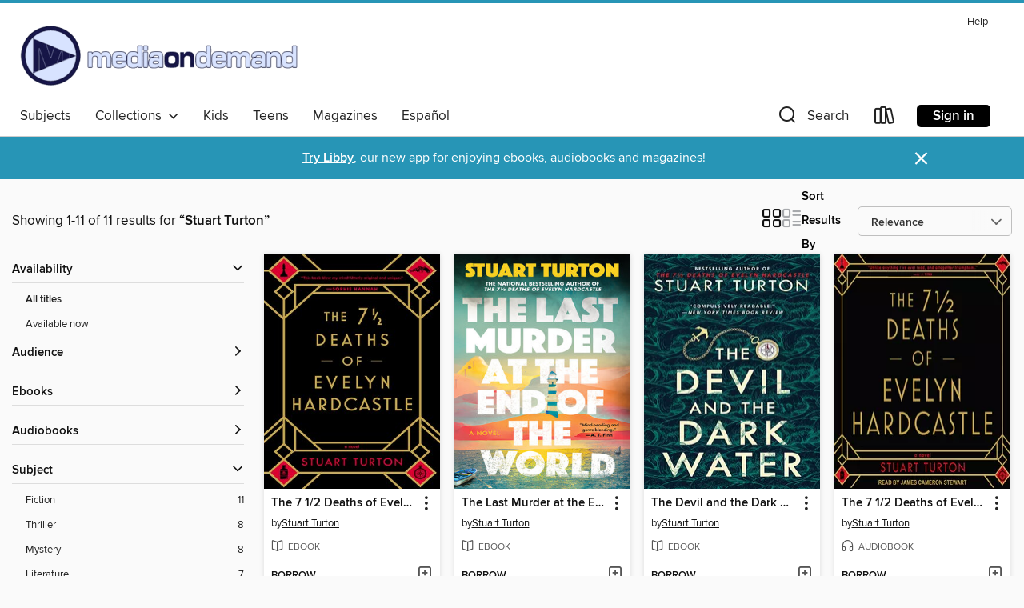

--- FILE ---
content_type: text/html; charset=utf-8
request_url: https://mediaondemand.overdrive.com/mediaondemand-oakpark/content/search?query=Stuart%20Turton
body_size: 32267
content:
<!DOCTYPE html>
<html lang="en" dir="ltr" class="no-js">
    <head>
        
    
        
    

    <meta name="twitter:title" property="og:title" content="Media On Demand"/>
    <meta name="twitter:description" property="og:description" content="See search results for &quot;Stuart Turton&quot; in the Media On Demand digital collection."/>
    <meta name="twitter:image" property="og:image" content="https://thunder.cdn.overdrive.com/logos/crushed/1658.png?1"/>
    <meta property="og:url" content="/mediaondemand-oakpark/content/search?query=Stuart%20Turton"/>
    <meta name="twitter:card" content="summary" />
    <meta property="og:site_name" content="Media On Demand" />
    <meta name="twitter:site" content="@OverDriveLibs" />
    <meta property="og:locale" content="en" />
    <meta name="description" content="See search results for &quot;Stuart Turton&quot; in the Media On Demand digital collection." />

        <meta http-equiv="X-UA-Compatible" content="IE=edge,chrome=1">
<meta name="viewport" content="width=device-width, initial-scale=1.0 user-scalable=1">





    
        
        
            
        

        <title>Search results for Stuart Turton - Media On Demand - OverDrive</title>
    


<link rel='shortcut icon' type='image/x-icon' href='https://lightning.od-cdn.com/static/img/favicon.bb86d660d3929b5c0c65389d6a8e8aba.ico' />


    
        <meta name="twitter:title" property="og:title" content="Media On Demand"/>
        <meta name="twitter:description" property="og:description" content="Browse, borrow, and enjoy titles from the Media On Demand digital collection."/>
        <meta name="twitter:image" property="og:image" content="https://thunder.cdn.overdrive.com/logos/crushed/1658.png?1"/>
        <meta property="og:url" content="/mediaondemand-oakpark/content/search?query=Stuart%20Turton"/>
        <meta name="twitter:card" content="summary" />
        <meta property="og:site_name" content="Media On Demand" />
        <meta name="twitter:site" content="@OverDriveLibs" />
        <meta property="og:locale" content="en" />
        
    
<!-- iOS smart app banner -->
    <meta name="apple-itunes-app" content="app-id=1076402606" />
    <!-- Google Play app banner -->
    <link rel="manifest" href="https://lightning.od-cdn.com/static/manifest.ed71e3d923d287cd1dce64ae0d3cc8b8.json">
    <meta name="google-play-app" content="app-id=com.overdrive.mobile.android.libby" />
    <!-- Windows Store app banner -->
    <meta name="msApplication-ID" content="2FA138F6.LibbybyOverDrive" />
    <meta name="msApplication-PackageFamilyName" content="2FA138F6.LibbybyOverDrive_daecb9042jmvt" />


        <link rel="stylesheet" type="text/css" href="https://lightning.od-cdn.com/static/vendor.bundle.min.5eabf64aeb625aca9acda7ccc8bb0256.css" onerror="cdnError(this)" />
        <link rel="stylesheet" type="text/css" href="https://lightning.od-cdn.com/static/app.bundle.min.0daacbc20b85e970d37a37fe3fc3b92b.css" onerror="cdnError(this)" />
        <link rel='shortcut icon' type='image/x-icon' href='https://lightning.od-cdn.com/static/img/favicon.bb86d660d3929b5c0c65389d6a8e8aba.ico' />

        
    <link rel="stylesheet" type="text/css" href="https://lightning.od-cdn.com/static/faceted-media.min.4cf2f9699e20c37ba2839a67bcf88d4d.css" />


        

<link rel="stylesheet" type="text/css" href="/assets/v3/css/45b2cd3100fbdebbdb6e3d5fa7e06ec7/colors.css?primary=%23181648&primaryR=24&primaryG=22&primaryB=72&primaryFontColor=%23fff&secondary=%232795b6&secondaryR=39&secondaryG=149&secondaryB=182&secondaryFontColor=%23fff&bannerIsSecondaryColor=false&defaultColor=%23222">

        <script>
    window.OverDrive = window.OverDrive || {};
    window.OverDrive.colors = {};
    window.OverDrive.colors.primary = "#181648";
    window.OverDrive.colors.secondary = "#2795b6";
    window.OverDrive.tenant = 364;
    window.OverDrive.libraryName = "Media On Demand";
    window.OverDrive.advantageKey = "mediaondemand-oakpark";
    window.OverDrive.libraryKey = "mediaondemand-oakpark";
    window.OverDrive.accountIds = [-1,1];
    window.OverDrive.parentAccountKey = "mediaondemand";
    window.OverDrive.allFeatures = "";
    window.OverDrive.libraryConfigurations = {"autocomplete":{"enabled":true},"content-holds":{"enabled":true},"getACard":{"enabled":false},"backToMainCollectionLink":{"enabled":true},"promoteLibby":{"enabled":true},"switchToLibby":{"enabled":true},"disableOdAppAccess":{"enabled":true},"bannerIsSecondaryColor":{"enabled":false},"lexileScores":{"enabled":true},"atosLevels":{"enabled":true},"gradeLevels":{"enabled":true},"interestLevels":{"enabled":true},"readingHistory":{"enabled":true},"reciprocalLending":{"enabled":true},"OzoneAuthentication":{"enabled":true},"Notifications":{"enabled":true},"kindleFooter":{"enabled":true},"kindleNav":{"enabled":true},"kindleLoanFormatLimit":{"enabled":true},"kindleSearchOffer":{"enabled":true},"kindleLoanOffer":{"enabled":true},"sampleOnlyMode":{},"luckyDayMenuLink":{"enabled":false},"disableWishlist":{"enabled":false},"simplifiedNavigationBar":{"enabled":false},"geo-idc":{"enabled":false},"libby-footer-promo":{"enabled":false}};
    window.OverDrive.mediaItems = {"359236":{"reserveId":"c1aa0051-f657-4630-bdd1-90f5e3c99c7b","subjects":[{"id":"26","name":"Fiction"},{"id":"115","name":"Historical Fiction"}],"bisacCodes":["FIC014000"],"bisac":[{"code":"FIC014000","description":"FICTION / Historical / General"}],"levels":[],"creators":[{"id":17961,"name":"Philippa Gregory","role":"Author","sortName":"Gregory, Philippa"}],"languages":[{"id":"en","name":"English"}],"isBundledChild":false,"ratings":{"maturityLevel":{"id":"generalcontent","name":"General content"},"naughtyScore":{"id":"GeneralContent","name":"General content"}},"constraints":{"isDisneyEulaRequired":false},"reviewCounts":{"premium":2,"publisherSupplier":0},"awards":[{"id":47,"description":"Romantic Times Reviewers' Choice Award Nominee - Best Book","source":"Romantic Times BOOKreviews Magazine"},{"id":97,"description":"The New York Times Best Seller List","source":"The New York Times"}],"isAvailable":false,"isPreReleaseTitle":false,"estimatedReleaseDate":"2010-08-03T04:00:00Z","sample":{"href":"https://samples.overdrive.com/?crid=C1AA0051-F657-4630-BDD1-90F5E3C99C7B&.epub-sample.overdrive.com"},"publisher":{"id":"5933","name":"Atria Books"},"subtitle":"A Novel","series":"Plantagenet and Tudor Novels","description":"<B>The inspiration for the critically acclaimed Starz miniseries <I>The White Queen</I>, #1 <I>New York Times</I> bestselling author Philippa Gregory brings to life Margaret Beaufort, heiress to the red rose of Lancaster, who charts her way...","availableCopies":0,"ownedCopies":0,"luckyDayAvailableCopies":0,"luckyDayOwnedCopies":0,"holdsCount":4,"isFastlane":false,"availabilityType":"normal","isRecommendableToLibrary":true,"isOwned":true,"isHoldable":true,"isAdvantageFiltered":false,"visitorEligible":false,"juvenileEligible":false,"youngAdultEligible":false,"contentAccessLevels":0,"classifications":{},"type":{"id":"ebook","name":"eBook"},"covers":{"cover150Wide":{"href":"https://img2.od-cdn.com/ImageType-150/0439-1/{C1AA0051-F657-4630-BDD1-90F5E3C99C7B}IMG150.JPG","height":200,"width":150,"primaryColor":{"hex":"#502828","rgb":{"red":80,"green":40,"blue":40}},"isPlaceholderImage":false},"cover300Wide":{"href":"https://img1.od-cdn.com/ImageType-400/0439-1/{C1AA0051-F657-4630-BDD1-90F5E3C99C7B}IMG400.JPG","height":400,"width":300,"primaryColor":{"hex":"#733238","rgb":{"red":115,"green":50,"blue":56}},"isPlaceholderImage":false},"cover510Wide":{"href":"https://img3.od-cdn.com/ImageType-100/0439-1/{C1AA0051-F657-4630-BDD1-90F5E3C99C7B}IMG100.JPG","height":680,"width":510,"primaryColor":{"hex":"#4C2A29","rgb":{"red":76,"green":42,"blue":41}},"isPlaceholderImage":false}},"id":"359236","firstCreatorName":"Philippa Gregory","firstCreatorId":17961,"firstCreatorSortName":"Gregory, Philippa","title":"The Red Queen","sortTitle":"Red Queen A Novel","starRating":3.9,"starRatingCount":250,"publishDate":"2010-08-03T00:00:00Z","publishDateText":"08/03/2010","formats":[{"identifiers":[{"type":"ASIN","value":"B003LL3KQQ"}],"rights":[],"onSaleDateUtc":"2010-08-03T04:00:00+00:00","hasAudioSynchronizedText":false,"isBundleParent":false,"bundledContent":[],"fulfillmentType":"kindle","id":"ebook-kindle","name":"Kindle Book"},{"identifiers":[{"type":"ISBN","value":"9781416563938"}],"rights":[],"onSaleDateUtc":"2010-08-03T04:00:00+00:00","hasAudioSynchronizedText":false,"isBundleParent":false,"isbn":"9781416563938","bundledContent":[],"sample":{"href":"https://samples.overdrive.com/?crid=C1AA0051-F657-4630-BDD1-90F5E3C99C7B&.epub-sample.overdrive.com"},"fulfillmentType":"bifocal","id":"ebook-overdrive","name":"OverDrive Read"},{"identifiers":[{"type":"ISBN","value":"9781416563938"}],"rights":[],"fileSize":8138351,"onSaleDateUtc":"2010-08-03T04:00:00+00:00","hasAudioSynchronizedText":false,"isBundleParent":false,"isbn":"9781416563938","bundledContent":[],"sample":{"href":"https://excerpts.cdn.overdrive.com/FormatType-410/0439-1/C1A/A00/51/RedQueenCousinsWarSeriesBook029781416563938.epub"},"fulfillmentType":"epub","accessibilityStatements":{"waysOfReading":["NoInfoForModifiableDisplay","SomeNonVisualReadingSupport"],"conformance":["NoInfoForStandards"],"navigation":[],"richContent":[],"hazards":[],"legalConsiderations":[],"additionalInformation":[]},"id":"ebook-epub-adobe","name":"EPUB eBook"},{"identifiers":[{"type":"KoboBookID","value":"100b49ee-6458-4230-92e7-bc3079070346"}],"rights":[],"onSaleDateUtc":"2010-08-03T04:00:00+00:00","hasAudioSynchronizedText":false,"isBundleParent":false,"bundledContent":[],"fulfillmentType":"kobo","id":"ebook-kobo","name":"Kobo eBook"}],"publisherAccount":{"id":"646","name":"Simon & Schuster, Inc."},"detailedSeries":{"seriesId":522838,"seriesName":"Plantagenet and Tudor Novels","readingOrder":"3","rank":32}},"4067126":{"reserveId":"8af1a6a9-51d7-4a5e-9619-8f3e321d118f","subjects":[{"id":"26","name":"Fiction"},{"id":"57","name":"Mystery"},{"id":"100","name":"Thriller"},{"id":"115","name":"Historical Fiction"}],"bisacCodes":["FIC019000","FIC022060","FIC031020"],"bisac":[{"code":"FIC019000","description":"Fiction / Literary"},{"code":"FIC022060","description":"Fiction / Mystery & Detective / Historical"},{"code":"FIC031020","description":"Fiction / Thrillers / Historical"}],"levels":[],"creators":[{"id":1519378,"name":"Stuart Turton","role":"Author","sortName":"Turton, Stuart"}],"languages":[{"id":"en","name":"English"}],"imprint":{"id":"51195","name":"Sourcebooks Landmark"},"isBundledChild":false,"ratings":{"maturityLevel":{"id":"generalcontent","name":"General content"},"naughtyScore":{"id":"GeneralContent","name":"General content"}},"constraints":{"isDisneyEulaRequired":false},"reviewCounts":{"premium":5,"publisherSupplier":19},"isAvailable":true,"isPreReleaseTitle":false,"estimatedReleaseDate":"2018-09-18T04:00:00Z","sample":{"href":"https://samples.overdrive.com/?crid=8af1a6a9-51d7-4a5e-9619-8f3e321d118f&.epub-sample.overdrive.com"},"publisher":{"id":"83054","name":"Sourcebooks"},"description":"<p><strong>\"Pop your favorite Agatha Christie whodunnit into a blender with a scoop of Downton Abbey, a dash of Quantum Leap, and a liberal sprinkling of Groundhog Day and you'll get this unique murder mystery.\" —Harper's...","availableCopies":1,"ownedCopies":12,"luckyDayAvailableCopies":0,"luckyDayOwnedCopies":0,"holdsCount":0,"holdsRatio":0,"estimatedWaitDays":5,"isFastlane":true,"availabilityType":"normal","isRecommendableToLibrary":true,"isOwned":true,"isHoldable":true,"isAdvantageFiltered":false,"visitorEligible":false,"juvenileEligible":false,"youngAdultEligible":false,"contentAccessLevels":0,"classifications":{},"type":{"id":"ebook","name":"eBook"},"covers":{"cover150Wide":{"href":"https://img3.od-cdn.com/ImageType-150/0174-1/8AF/1A6/A9/{8AF1A6A9-51D7-4A5E-9619-8F3E321D118F}Img150.jpg","height":200,"width":150,"primaryColor":{"hex":"#000200","rgb":{"red":0,"green":2,"blue":0}},"isPlaceholderImage":false},"cover300Wide":{"href":"https://img2.od-cdn.com/ImageType-400/0174-1/8AF/1A6/A9/{8AF1A6A9-51D7-4A5E-9619-8F3E321D118F}Img400.jpg","height":400,"width":300,"primaryColor":{"hex":"#000000","rgb":{"red":0,"green":0,"blue":0}},"isPlaceholderImage":false},"cover510Wide":{"href":"https://img2.od-cdn.com/ImageType-100/0174-1/{8AF1A6A9-51D7-4A5E-9619-8F3E321D118F}Img100.jpg","height":680,"width":510,"primaryColor":{"hex":"#000000","rgb":{"red":0,"green":0,"blue":0}},"isPlaceholderImage":false}},"id":"4067126","firstCreatorName":"Stuart Turton","firstCreatorId":1519378,"firstCreatorSortName":"Turton, Stuart","title":"The 7 1/2 Deaths of Evelyn Hardcastle","sortTitle":"07 12 Deaths of Evelyn Hardcastle","starRating":3.8,"starRatingCount":1723,"publishDate":"2018-09-18T00:00:00Z","publishDateText":"09/18/2018","formats":[{"identifiers":[{"type":"ASIN","value":"B07CP8YXH3"}],"rights":[],"onSaleDateUtc":"2018-09-18T04:00:00+00:00","hasAudioSynchronizedText":false,"isBundleParent":false,"bundledContent":[],"fulfillmentType":"kindle","id":"ebook-kindle","name":"Kindle Book"},{"identifiers":[{"type":"ISBN","value":"9781492657972"}],"rights":[],"onSaleDateUtc":"2018-09-18T04:00:00+00:00","hasAudioSynchronizedText":false,"isBundleParent":false,"isbn":"9781492657972","bundledContent":[],"sample":{"href":"https://samples.overdrive.com/?crid=8af1a6a9-51d7-4a5e-9619-8f3e321d118f&.epub-sample.overdrive.com"},"fulfillmentType":"bifocal","id":"ebook-overdrive","name":"OverDrive Read"},{"identifiers":[{"type":"ISBN","value":"9781492657972"}],"rights":[],"fileSize":1566108,"onSaleDateUtc":"2018-09-18T04:00:00+00:00","hasAudioSynchronizedText":false,"isBundleParent":false,"isbn":"9781492657972","bundledContent":[],"fulfillmentType":"epub","accessibilityStatements":{"waysOfReading":["ModifiableDisplay","SomeNonVisualReadingSupport","AlternativeText"],"conformance":["MinimumStandards"],"navigation":["TableOfContents"],"richContent":[],"hazards":[],"legalConsiderations":[],"additionalInformation":["PageBreaks","HighContrastText"],"epubVersion":"1.0","wcagVersion":"2.0","wcagLevel":"A"},"id":"ebook-epub-adobe","name":"EPUB eBook"},{"identifiers":[{"type":"KoboBookID","value":"d010c528-7731-3b87-99ff-8102e9cd85bc"}],"rights":[],"onSaleDateUtc":"2018-09-18T04:00:00+00:00","hasAudioSynchronizedText":false,"isBundleParent":false,"bundledContent":[],"fulfillmentType":"kobo","id":"ebook-kobo","name":"Kobo eBook"}],"publisherAccount":{"id":"261","name":"Sourcebooks"}},"4280394":{"reserveId":"e8f72968-0578-4e30-b08b-9c907ab2b8c5","subjects":[{"id":"26","name":"Fiction"},{"id":"49","name":"Literature"},{"id":"57","name":"Mystery"}],"bisacCodes":["FIC000000","FIC022000"],"bisac":[{"code":"FIC000000","description":"Fiction / General"},{"code":"FIC022000","description":"Fiction / Mystery & Detective / General"}],"levels":[],"creators":[{"id":1519378,"name":"Stuart Turton","role":"Author","sortName":"Turton, Stuart"},{"id":1291122,"name":"James Cameron Stewart","role":"Narrator","sortName":"Stewart, James Cameron"}],"languages":[{"id":"en","name":"English"}],"imprint":{"id":"185095","name":"Tantor Media"},"isBundledChild":false,"ratings":{"maturityLevel":{"id":"generalcontent","name":"General content"},"naughtyScore":{"id":"GeneralContent","name":"General content"}},"constraints":{"isDisneyEulaRequired":false},"reviewCounts":{"premium":1,"publisherSupplier":0},"isAvailable":true,"isPreReleaseTitle":false,"estimatedReleaseDate":"2018-09-18T04:00:00Z","sample":{"href":"https://samples.overdrive.com/?crid=e8f72968-0578-4e30-b08b-9c907ab2b8c5&.epub-sample.overdrive.com"},"publisher":{"id":"422389","name":"Tantor Media, Inc"},"description":"<B>The Rules of Blackheath</B><br/>Evelyn Hardcastle will be murdered at 11:00 p.m.<br/>There are eight days, and eight witnesses for you to inhabit.<br/> <br/>We will only let you escape once you tell us the name of the killer.<br/>...","availableCopies":2,"ownedCopies":11,"luckyDayAvailableCopies":0,"luckyDayOwnedCopies":0,"holdsCount":0,"holdsRatio":0,"estimatedWaitDays":7,"isFastlane":true,"availabilityType":"normal","isRecommendableToLibrary":true,"isOwned":true,"isHoldable":true,"isAdvantageFiltered":false,"visitorEligible":false,"juvenileEligible":false,"youngAdultEligible":false,"contentAccessLevels":0,"classifications":{},"type":{"id":"audiobook","name":"Audiobook"},"covers":{"cover150Wide":{"href":"https://img1.od-cdn.com/ImageType-150/1219-1/{E8F72968-0578-4E30-B08B-9C907AB2B8C5}IMG150.JPG","height":200,"width":150,"primaryColor":{"hex":"#060F16","rgb":{"red":6,"green":15,"blue":22}},"isPlaceholderImage":false},"cover300Wide":{"href":"https://img1.od-cdn.com/ImageType-400/1219-1/{E8F72968-0578-4E30-B08B-9C907AB2B8C5}IMG400.JPG","height":400,"width":300,"primaryColor":{"hex":"#08090B","rgb":{"red":8,"green":9,"blue":11}},"isPlaceholderImage":false},"cover510Wide":{"href":"https://img1.od-cdn.com/ImageType-100/1219-1/{E8F72968-0578-4E30-B08B-9C907AB2B8C5}IMG100.JPG","height":680,"width":510,"primaryColor":{"hex":"#060606","rgb":{"red":6,"green":6,"blue":6}},"isPlaceholderImage":false}},"id":"4280394","firstCreatorName":"Stuart Turton","firstCreatorId":1519378,"firstCreatorSortName":"Turton, Stuart","title":"The 7 1/2  Deaths of Evelyn Hardcastle","sortTitle":"07 12  Deaths of Evelyn Hardcastle","starRating":3.5,"starRatingCount":2580,"edition":"Unabridged","publishDate":"2018-09-18T00:00:00Z","publishDateText":"09/18/2018","formats":[{"identifiers":[{"type":"ISBN","value":"9781541481152"},{"type":"8","value":"tantor_audio#9781541481152"},{"type":"LibraryISBN","value":"9781541491151"}],"rights":[],"fileSize":491759902,"onSaleDateUtc":"2018-09-18T04:00:00+00:00","duration":"17:04:29","hasAudioSynchronizedText":false,"isBundleParent":false,"isbn":"9781541491151","bundledContent":[],"sample":{"href":"https://samples.overdrive.com/?crid=e8f72968-0578-4e30-b08b-9c907ab2b8c5&.epub-sample.overdrive.com"},"fulfillmentType":"bifocal","id":"audiobook-overdrive","name":"OverDrive Listen audiobook"},{"identifiers":[{"type":"ISBN","value":"9781541481152"},{"type":"8","value":"tantor_audio#9781541481152"},{"type":"LibraryISBN","value":"9781541491151"}],"rights":[],"fileSize":491792864,"onSaleDateUtc":"2018-09-18T04:00:00+00:00","partCount":15,"duration":"17:13:28","hasAudioSynchronizedText":false,"isBundleParent":false,"isbn":"9781541491151","bundledContent":[],"sample":{"href":"https://excerpts.cdn.overdrive.com/FormatType-425/1219-1/4280394-The712DeathsOfEvelynHardcastle.mp3"},"fulfillmentType":"odm","id":"audiobook-mp3","name":"MP3 audiobook"}],"publisherAccount":{"id":"2858","name":"Tantor Media, Inc"}},"5376617":{"reserveId":"3acc3e3d-f396-4f45-9109-1eba856dbcb2","subjects":[{"id":"26","name":"Fiction"},{"id":"49","name":"Literature"},{"id":"100","name":"Thriller"},{"id":"115","name":"Historical Fiction"}],"bisacCodes":["FIC019000","FIC024000","FIC031020"],"bisac":[{"code":"FIC019000","description":"Fiction / Literary"},{"code":"FIC024000","description":"Fiction / Occult & Supernatural"},{"code":"FIC031020","description":"Fiction / Thrillers / Historical"}],"levels":[],"creators":[{"id":1519378,"name":"Stuart Turton","role":"Author","sortName":"Turton, Stuart"}],"languages":[{"id":"en","name":"English"}],"imprint":{"id":"51195","name":"Sourcebooks Landmark"},"isBundledChild":false,"ratings":{"maturityLevel":{"id":"generalcontent","name":"General content"},"naughtyScore":{"id":"GeneralContent","name":"General content"}},"constraints":{"isDisneyEulaRequired":false},"reviewCounts":{"premium":6,"publisherSupplier":0},"isAvailable":true,"isPreReleaseTitle":false,"estimatedReleaseDate":"2020-10-06T04:00:00Z","sample":{"href":"https://samples.overdrive.com/?crid=3acc3e3d-f396-4f45-9109-1eba856dbcb2&.epub-sample.overdrive.com"},"publisher":{"id":"83054","name":"Sourcebooks"},"description":"<p><strong>PEOPLE's Best Books of the 2020s</strong></p><p><strong>\"Compulsively readable.\"—New York Times Book Review</strong></p><p><strong>From Stuart Turton, author of The 7 1/2 Deaths of Evelyn Hardcastle, comes an extraordinary new...","availableCopies":3,"ownedCopies":5,"luckyDayAvailableCopies":0,"luckyDayOwnedCopies":0,"holdsCount":0,"holdsRatio":0,"estimatedWaitDays":7,"isFastlane":true,"availabilityType":"normal","isRecommendableToLibrary":true,"isOwned":true,"isHoldable":true,"isAdvantageFiltered":false,"visitorEligible":false,"juvenileEligible":false,"youngAdultEligible":false,"contentAccessLevels":0,"classifications":{},"type":{"id":"ebook","name":"eBook"},"covers":{"cover150Wide":{"href":"https://img1.od-cdn.com/ImageType-150/0174-1/3AC/C3E/3D/{3ACC3E3D-F396-4F45-9109-1EBA856DBCB2}Img150.jpg","height":200,"width":150,"primaryColor":{"hex":"#0E3F44","rgb":{"red":14,"green":63,"blue":68}},"isPlaceholderImage":false},"cover300Wide":{"href":"https://img2.od-cdn.com/ImageType-400/0174-1/3AC/C3E/3D/{3ACC3E3D-F396-4F45-9109-1EBA856DBCB2}Img400.jpg","height":400,"width":300,"primaryColor":{"hex":"#205357","rgb":{"red":32,"green":83,"blue":87}},"isPlaceholderImage":false},"cover510Wide":{"href":"https://img1.od-cdn.com/ImageType-100/0174-1/{3ACC3E3D-F396-4F45-9109-1EBA856DBCB2}Img100.jpg","height":680,"width":510,"primaryColor":{"hex":"#0A5A57","rgb":{"red":10,"green":90,"blue":87}},"isPlaceholderImage":false}},"id":"5376617","firstCreatorName":"Stuart Turton","firstCreatorId":1519378,"firstCreatorSortName":"Turton, Stuart","title":"The Devil and the Dark Water","sortTitle":"Devil and the Dark Water","starRating":3.7,"starRatingCount":439,"publishDate":"2020-10-06T00:00:00Z","publishDateText":"10/06/2020","formats":[{"identifiers":[{"type":"ISBN","value":"9781728206035"},{"type":"ASIN","value":"B0861C89PR"}],"rights":[],"onSaleDateUtc":"2020-10-06T04:00:00+00:00","hasAudioSynchronizedText":false,"isBundleParent":false,"isbn":"9781728206035","bundledContent":[],"fulfillmentType":"kindle","id":"ebook-kindle","name":"Kindle Book"},{"identifiers":[{"type":"ISBN","value":"9781728206035"}],"rights":[],"onSaleDateUtc":"2020-10-06T04:00:00+00:00","hasAudioSynchronizedText":false,"isBundleParent":false,"isbn":"9781728206035","bundledContent":[],"sample":{"href":"https://samples.overdrive.com/?crid=3acc3e3d-f396-4f45-9109-1eba856dbcb2&.epub-sample.overdrive.com"},"fulfillmentType":"bifocal","id":"ebook-overdrive","name":"OverDrive Read"},{"identifiers":[{"type":"ISBN","value":"9781728206035"}],"rights":[],"fileSize":2231944,"onSaleDateUtc":"2020-10-06T04:00:00+00:00","hasAudioSynchronizedText":false,"isBundleParent":false,"isbn":"9781728206035","bundledContent":[],"fulfillmentType":"epub","accessibilityStatements":{"waysOfReading":["NoInfoForModifiableDisplay","SomeNonVisualReadingSupport"],"conformance":["NoInfoForStandards"],"navigation":[],"richContent":[],"hazards":[],"legalConsiderations":[],"additionalInformation":[]},"id":"ebook-epub-adobe","name":"EPUB eBook"},{"identifiers":[{"type":"ISBN","value":"9781728206035"},{"type":"KoboBookID","value":"21607e17-e4a9-353a-af09-5e695a0e981a"}],"rights":[],"onSaleDateUtc":"2020-10-06T04:00:00+00:00","hasAudioSynchronizedText":false,"isBundleParent":false,"isbn":"9781728206035","bundledContent":[],"fulfillmentType":"kobo","id":"ebook-kobo","name":"Kobo eBook"}],"publisherAccount":{"id":"261","name":"Sourcebooks"}},"5642622":{"reserveId":"2d306e5b-b406-4eba-b8e5-b00e6d2ebef3","subjects":[{"id":"26","name":"Fiction"},{"id":"49","name":"Literature"},{"id":"57","name":"Mystery"},{"id":"115","name":"Historical Fiction"}],"bisacCodes":["FIC000000","FIC022060","FIC031000"],"bisac":[{"code":"FIC000000","description":"Fiction / General"},{"code":"FIC022060","description":"Fiction / Mystery & Detective / Historical"},{"code":"FIC031000","description":"Fiction / Thrillers / General"}],"levels":[],"creators":[{"id":1519378,"name":"Stuart Turton","role":"Author","sortName":"Turton, Stuart"},{"id":1291122,"name":"James Cameron Stewart","role":"Narrator","sortName":"Stewart, James Cameron"}],"languages":[{"id":"en","name":"English"}],"imprint":{"id":"185095","name":"Tantor Media"},"isBundledChild":false,"ratings":{"maturityLevel":{"id":"generalcontent","name":"General content"},"naughtyScore":{"id":"GeneralContent","name":"General content"}},"constraints":{"isDisneyEulaRequired":false},"reviewCounts":{"premium":4,"publisherSupplier":0},"isAvailable":true,"isPreReleaseTitle":false,"estimatedReleaseDate":"2020-10-06T04:00:00Z","sample":{"href":"https://samples.overdrive.com/?crid=2d306e5b-b406-4eba-b8e5-b00e6d2ebef3&.epub-sample.overdrive.com"},"publisher":{"id":"422389","name":"Tantor Media, Inc"},"description":"<B>A murder on the high seas. A remarkable detective duo. A demon who may or may not exist.</B><br/><B>The extraordinary new novel from Stuart Turton, author of the bestselling <I>The 7½ Deaths of Evelyn Hardcastle</I>, winner of the Costa Best...","availableCopies":4,"ownedCopies":5,"luckyDayAvailableCopies":0,"luckyDayOwnedCopies":0,"holdsCount":0,"holdsRatio":0,"estimatedWaitDays":14,"isFastlane":true,"availabilityType":"normal","isRecommendableToLibrary":true,"isOwned":true,"isHoldable":true,"isAdvantageFiltered":false,"visitorEligible":false,"juvenileEligible":false,"youngAdultEligible":false,"contentAccessLevels":0,"classifications":{},"type":{"id":"audiobook","name":"Audiobook"},"covers":{"cover150Wide":{"href":"https://img2.od-cdn.com/ImageType-150/1219-1/2D3/06E/5B/{2D306E5B-B406-4EBA-B8E5-B00E6D2EBEF3}Img150.jpg","height":200,"width":150,"primaryColor":{"hex":"#0C2633","rgb":{"red":12,"green":38,"blue":51}},"isPlaceholderImage":false},"cover300Wide":{"href":"https://img3.od-cdn.com/ImageType-400/1219-1/2D3/06E/5B/{2D306E5B-B406-4EBA-B8E5-B00E6D2EBEF3}Img400.jpg","height":400,"width":300,"primaryColor":{"hex":"#0F2733","rgb":{"red":15,"green":39,"blue":51}},"isPlaceholderImage":false},"cover510Wide":{"href":"https://img3.od-cdn.com/ImageType-100/1219-1/{2D306E5B-B406-4EBA-B8E5-B00E6D2EBEF3}Img100.jpg","height":680,"width":510,"primaryColor":{"hex":"#0E1629","rgb":{"red":14,"green":22,"blue":41}},"isPlaceholderImage":false}},"id":"5642622","firstCreatorName":"Stuart Turton","firstCreatorId":1519378,"firstCreatorSortName":"Turton, Stuart","title":"The Devil and the Dark Water","sortTitle":"Devil and the Dark Water","starRating":3.4,"starRatingCount":370,"edition":"Unabridged","publishDate":"2020-10-06T00:00:00Z","publishDateText":"10/06/2020","formats":[{"identifiers":[{"type":"ISBN","value":"9781705268445"},{"type":"8","value":"tantor_audio#9781705268445"},{"type":"LibraryISBN","value":"9781705268452"}],"rights":[],"fileSize":490193390,"onSaleDateUtc":"2020-10-06T04:00:00+00:00","duration":"17:01:14","hasAudioSynchronizedText":false,"isBundleParent":false,"isbn":"9781705268452","bundledContent":[],"sample":{"href":"https://samples.overdrive.com/?crid=2d306e5b-b406-4eba-b8e5-b00e6d2ebef3&.epub-sample.overdrive.com"},"fulfillmentType":"bifocal","id":"audiobook-overdrive","name":"OverDrive Listen audiobook"},{"identifiers":[{"type":"ISBN","value":"9781705268445"},{"type":"8","value":"tantor_audio#9781705268445"},{"type":"LibraryISBN","value":"9781705268452"}],"rights":[],"fileSize":490247032,"onSaleDateUtc":"2020-10-06T04:00:00+00:00","partCount":15,"duration":"17:08:13","hasAudioSynchronizedText":false,"isBundleParent":false,"isbn":"9781705268452","bundledContent":[],"sample":{"href":"https://excerpts.cdn.overdrive.com/FormatType-425/1219-1/5642622-TheDevilAndTheDarkWater.mp3"},"fulfillmentType":"odm","id":"audiobook-mp3","name":"MP3 audiobook"}],"publisherAccount":{"id":"2858","name":"Tantor Media, Inc"}},"6114824":{"reserveId":"e2fac409-fef8-47de-b7a9-d80ebacbde8e","subjects":[{"id":"26","name":"Fiction"},{"id":"57","name":"Mystery"},{"id":"100","name":"Thriller"},{"id":"115","name":"Historical Fiction"}],"bisacCodes":["FIC022060","FIC030000","FIC050000"],"bisac":[{"code":"FIC022060","description":"Fiction / Mystery & Detective / Historical"},{"code":"FIC030000","description":"Fiction / Thrillers / Suspense"},{"code":"FIC050000","description":"Fiction / Crime"}],"levels":[],"creators":[{"id":595219,"name":"Robert Goddard","role":"Author","sortName":"Goddard, Robert"}],"languages":[{"id":"en","name":"English"}],"imprint":{"id":"2493","name":"Transworld Digital"},"isBundledChild":false,"ratings":{"maturityLevel":{"id":"generalcontent","name":"General content"},"naughtyScore":{"id":"GeneralContent","name":"General content"}},"constraints":{"isDisneyEulaRequired":false},"reviewCounts":{"premium":0,"publisherSupplier":5},"isAvailable":false,"isPreReleaseTitle":false,"estimatedReleaseDate":"2021-03-18T04:00:00Z","sample":{"href":"https://samples.overdrive.com/?crid=e2fac409-fef8-47de-b7a9-d80ebacbde8e&.epub-sample.overdrive.com"},"publisher":{"id":"2284","name":"Transworld"},"series":"Umiko Wada","description":"<p><b>'One of the finest crime writers of any generation' </b><i>Daily Mail</i><br><b>'He's the high priest of plot ... deftly woven, but also beautifully written ... I loved it' </b>Mel Giedroyc<br><b>_______________________________</b><br>Umiko...","availableCopies":0,"ownedCopies":0,"luckyDayAvailableCopies":0,"luckyDayOwnedCopies":0,"holdsCount":1,"isFastlane":false,"availabilityType":"normal","isRecommendableToLibrary":true,"isOwned":true,"isHoldable":true,"isAdvantageFiltered":false,"visitorEligible":false,"juvenileEligible":false,"youngAdultEligible":false,"contentAccessLevels":0,"classifications":{},"type":{"id":"ebook","name":"eBook"},"covers":{"cover150Wide":{"href":"https://img3.od-cdn.com/ImageType-150/0211-1/{E2FAC409-FEF8-47DE-B7A9-D80EBACBDE8E}IMG150.JPG","height":200,"width":150,"primaryColor":{"hex":"#D0661C","rgb":{"red":208,"green":102,"blue":28}},"isPlaceholderImage":false},"cover300Wide":{"href":"https://img1.od-cdn.com/ImageType-400/0211-1/{E2FAC409-FEF8-47DE-B7A9-D80EBACBDE8E}IMG400.JPG","height":400,"width":300,"primaryColor":{"hex":"#D0661C","rgb":{"red":208,"green":102,"blue":28}},"isPlaceholderImage":false},"cover510Wide":{"href":"https://img1.od-cdn.com/ImageType-100/0211-1/{E2FAC409-FEF8-47DE-B7A9-D80EBACBDE8E}IMG100.JPG","height":680,"width":510,"primaryColor":{"hex":"#D0661C","rgb":{"red":208,"green":102,"blue":28}},"isPlaceholderImage":false}},"id":"6114824","firstCreatorName":"Robert Goddard","firstCreatorId":595219,"firstCreatorSortName":"Goddard, Robert","title":"The Fine Art of Invisible Detection","sortTitle":"Fine Art of Invisible Detection","starRating":3.2,"starRatingCount":20,"publishDate":"2021-03-18T00:00:00Z","publishDateText":"03/18/2021","formats":[{"identifiers":[{"type":"ASIN","value":"B084GKSCQD"}],"rights":[],"onSaleDateUtc":"2021-03-18T04:00:00+00:00","hasAudioSynchronizedText":false,"isBundleParent":false,"bundledContent":[],"fulfillmentType":"kindle","id":"ebook-kindle","name":"Kindle Book"},{"identifiers":[{"type":"ISBN","value":"9781473527065"}],"rights":[],"onSaleDateUtc":"2021-03-18T04:00:00+00:00","hasAudioSynchronizedText":false,"isBundleParent":false,"isbn":"9781473527065","bundledContent":[],"sample":{"href":"https://samples.overdrive.com/?crid=e2fac409-fef8-47de-b7a9-d80ebacbde8e&.epub-sample.overdrive.com"},"fulfillmentType":"bifocal","id":"ebook-overdrive","name":"OverDrive Read"},{"identifiers":[{"type":"ISBN","value":"9781473527065"}],"rights":[],"fileSize":1675549,"onSaleDateUtc":"2021-03-18T04:00:00+00:00","hasAudioSynchronizedText":false,"isBundleParent":false,"isbn":"9781473527065","bundledContent":[],"fulfillmentType":"epub","accessibilityStatements":{"waysOfReading":["ModifiableDisplay","SomeNonVisualReadingSupport"],"conformance":["NoInfoForStandards"],"navigation":["TableOfContents"],"richContent":[],"hazards":[],"legalConsiderations":[],"additionalInformation":["HighContrastText"],"summaryStatement":"This ebook will feature some basic accessibility support but may currently lack some important features such as described images.   To learn more about our commitment to accessibility, please visit us online at penguin.co.uk/company/about-us/notices/accessibility","publisherContact":"accessiblefilesrequests@penguinrandomhouse.co.uk"},"id":"ebook-epub-adobe","name":"EPUB eBook"},{"identifiers":[{"type":"ISBN","value":"9781473527065"},{"type":"KoboBookID","value":"5c96369f-b394-33b3-8783-6ce7974b0e72"}],"rights":[],"onSaleDateUtc":"2021-03-18T04:00:00+00:00","hasAudioSynchronizedText":false,"isBundleParent":false,"isbn":"9781473527065","bundledContent":[],"fulfillmentType":"kobo","id":"ebook-kobo","name":"Kobo eBook"}],"publisherAccount":{"id":"315","name":"Penguin Random House UK "},"detailedSeries":{"seriesId":2069313,"seriesName":"Umiko Wada","readingOrder":"1","rank":2}},"9055255":{"reserveId":"6a671f4d-f522-48d2-aa4b-8a69a0af97f0","subjects":[{"id":"26","name":"Fiction"},{"id":"49","name":"Literature"},{"id":"57","name":"Mystery"},{"id":"100","name":"Thriller"}],"bisacCodes":["FIC019000","FIC022070","FIC031100"],"bisac":[{"code":"FIC019000","description":"Fiction / Literary"},{"code":"FIC022070","description":"Fiction / Mystery & Detective / Cozy / General"},{"code":"FIC031100","description":"Fiction / Thrillers / Domestic"}],"levels":[],"creators":[{"id":2843119,"name":"Jessa Maxwell","role":"Author","sortName":"Maxwell, Jessa"},{"id":1308473,"name":"Andrea Emmes","role":"Narrator","sortName":"Emmes, Andrea"},{"id":264368,"name":"Andy Garcia","role":"Narrator","sortName":"Garcia, Andy"},{"id":797062,"name":"Graham Halstead","role":"Narrator","sortName":"Halstead, Graham"},{"id":1675841,"name":"Kitty Hendrix","role":"Narrator","sortName":"Hendrix, Kitty"},{"id":1945439,"name":"Kamran Khan","role":"Narrator","sortName":"Khan, Kamran"},{"id":404893,"name":"Jackie Sanders","role":"Narrator","sortName":"Sanders, Jackie"},{"id":2544472,"name":"André Santana","role":"Narrator","sortName":"Santana, André"},{"id":961987,"name":"Emily Tremaine","role":"Narrator","sortName":"Tremaine, Emily"}],"languages":[{"id":"en","name":"English"}],"isBundledChild":false,"ratings":{"maturityLevel":{"id":"generalcontent","name":"General content"},"naughtyScore":{"id":"GeneralContent","name":"General content"}},"constraints":{"isDisneyEulaRequired":false},"reviewCounts":{"premium":3,"publisherSupplier":0},"isAvailable":false,"isPreReleaseTitle":false,"estimatedReleaseDate":"2023-03-07T05:00:00Z","sample":{"href":"https://samples.overdrive.com/?crid=6a671f4d-f522-48d2-aa4b-8a69a0af97f0&.epub-sample.overdrive.com"},"publisher":{"id":"36805","name":"Simon & Schuster Audio"},"subtitle":"A Novel","description":"<B>NATIONAL BESTSELLER</B><BR> <BR><b>\"This delicious combination of <i>Clue</i> and <i>The Great British Bake Off</i> kept me turning the pages all night!\" &#8212;Janet Evanovich, #1 <i>New York Times</i> bestselling author</b><BR> <BR>...","availableCopies":0,"ownedCopies":0,"luckyDayAvailableCopies":0,"luckyDayOwnedCopies":0,"holdsCount":3,"isFastlane":false,"availabilityType":"normal","isRecommendableToLibrary":true,"isOwned":true,"isHoldable":true,"isAdvantageFiltered":false,"visitorEligible":false,"juvenileEligible":false,"youngAdultEligible":false,"contentAccessLevels":0,"classifications":{},"type":{"id":"audiobook","name":"Audiobook"},"covers":{"cover150Wide":{"href":"https://img1.od-cdn.com/ImageType-150/5054-1/{6A671F4D-F522-48D2-AA4B-8A69A0AF97F0}IMG150.JPG","height":200,"width":150,"primaryColor":{"hex":"#EB2B26","rgb":{"red":235,"green":43,"blue":38}},"isPlaceholderImage":false},"cover300Wide":{"href":"https://img3.od-cdn.com/ImageType-400/5054-1/{6A671F4D-F522-48D2-AA4B-8A69A0AF97F0}IMG400.JPG","height":400,"width":300,"primaryColor":{"hex":"#E6171D","rgb":{"red":230,"green":23,"blue":29}},"isPlaceholderImage":false},"cover510Wide":{"href":"https://img3.od-cdn.com/ImageType-100/5054-1/{6A671F4D-F522-48D2-AA4B-8A69A0AF97F0}IMG100.JPG","height":680,"width":510,"primaryColor":{"hex":"#EC1A25","rgb":{"red":236,"green":26,"blue":37}},"isPlaceholderImage":false}},"id":"9055255","firstCreatorName":"Jessa Maxwell","firstCreatorId":2843119,"firstCreatorSortName":"Maxwell, Jessa","title":"The Golden Spoon","sortTitle":"Golden Spoon A Novel","starRating":3.3,"starRatingCount":186,"edition":"Unabridged","publishDate":"2023-03-07T00:00:00Z","publishDateText":"03/07/2023","formats":[{"identifiers":[{"type":"ISBN","value":"9781797153445"}],"rights":[],"fileSize":248208193,"onSaleDateUtc":"2023-03-07T05:00:00+00:00","duration":"08:37:06","hasAudioSynchronizedText":false,"isBundleParent":false,"isbn":"9781797153445","bundledContent":[],"sample":{"href":"https://samples.overdrive.com/?crid=6a671f4d-f522-48d2-aa4b-8a69a0af97f0&.epub-sample.overdrive.com"},"fulfillmentType":"bifocal","id":"audiobook-overdrive","name":"OverDrive Listen audiobook"},{"identifiers":[{"type":"ISBN","value":"9781797153445"}],"rights":[],"fileSize":248234500,"onSaleDateUtc":"2023-03-07T05:00:00+00:00","partCount":7,"duration":"08:38:02","hasAudioSynchronizedText":false,"isBundleParent":false,"isbn":"9781797153445","bundledContent":[],"fulfillmentType":"odm","id":"audiobook-mp3","name":"MP3 audiobook"}],"publisherAccount":{"id":"18052","name":"Simon & Schuster - Audiobooks"}},"9064836":{"reserveId":"27beac78-4530-46be-a851-71284f0766cf","subjects":[{"id":"26","name":"Fiction"},{"id":"49","name":"Literature"},{"id":"57","name":"Mystery"},{"id":"100","name":"Thriller"}],"bisacCodes":["FIC019000","FIC022070","FIC031100"],"bisac":[{"code":"FIC019000","description":"Fiction / Literary"},{"code":"FIC022070","description":"Fiction / Mystery & Detective / Cozy / General"},{"code":"FIC031100","description":"Fiction / Thrillers / Domestic"}],"levels":[],"creators":[{"id":2843119,"name":"Jessa Maxwell","role":"Author","sortName":"Maxwell, Jessa"}],"languages":[{"id":"en","name":"English"}],"isBundledChild":false,"ratings":{"maturityLevel":{"id":"generalcontent","name":"General content"},"naughtyScore":{"id":"GeneralContent","name":"General content"}},"constraints":{"isDisneyEulaRequired":false},"reviewCounts":{"premium":4,"publisherSupplier":0},"isAvailable":false,"isPreReleaseTitle":false,"estimatedReleaseDate":"2023-03-07T05:00:00Z","sample":{"href":"https://samples.overdrive.com/?crid=27beac78-4530-46be-a851-71284f0766cf&.epub-sample.overdrive.com"},"publisher":{"id":"5933","name":"Atria Books"},"subtitle":"A Novel","description":"<B>NATIONAL BESTSELLER</B><BR> <BR><b>\"This delicious combination of <i>Clue</i> and <i>The Great British Bake Off</i> kept me turning the pages all night!\" &#8212;Janet Evanovich, #1 <i>New York Times</i> bestselling author</b><BR> <BR>...","availableCopies":0,"ownedCopies":0,"luckyDayAvailableCopies":0,"luckyDayOwnedCopies":0,"holdsCount":3,"isFastlane":false,"availabilityType":"normal","isRecommendableToLibrary":true,"isOwned":true,"isHoldable":true,"isAdvantageFiltered":false,"visitorEligible":false,"juvenileEligible":false,"youngAdultEligible":false,"contentAccessLevels":0,"classifications":{},"type":{"id":"ebook","name":"eBook"},"covers":{"cover150Wide":{"href":"https://img1.od-cdn.com/ImageType-150/0439-1/{27BEAC78-4530-46BE-A851-71284F0766CF}IMG150.JPG","height":200,"width":150,"primaryColor":{"hex":"#EF2D35","rgb":{"red":239,"green":45,"blue":53}},"isPlaceholderImage":false},"cover300Wide":{"href":"https://img1.od-cdn.com/ImageType-400/0439-1/{27BEAC78-4530-46BE-A851-71284F0766CF}IMG400.JPG","height":400,"width":300,"primaryColor":{"hex":"#ED322B","rgb":{"red":237,"green":50,"blue":43}},"isPlaceholderImage":false},"cover510Wide":{"href":"https://img2.od-cdn.com/ImageType-100/0439-1/{27BEAC78-4530-46BE-A851-71284F0766CF}IMG100.JPG","height":680,"width":510,"primaryColor":{"hex":"#EB2824","rgb":{"red":235,"green":40,"blue":36}},"isPlaceholderImage":false}},"id":"9064836","firstCreatorName":"Jessa Maxwell","firstCreatorId":2843119,"firstCreatorSortName":"Maxwell, Jessa","title":"The Golden Spoon","sortTitle":"Golden Spoon A Novel","starRating":3.3,"starRatingCount":233,"publishDate":"2023-03-07T00:00:00Z","publishDateText":"03/07/2023","formats":[{"identifiers":[{"type":"ASIN","value":"B0B3Y9JVMK"}],"rights":[],"onSaleDateUtc":"2023-03-07T05:00:00+00:00","hasAudioSynchronizedText":false,"isBundleParent":false,"bundledContent":[],"fulfillmentType":"kindle","id":"ebook-kindle","name":"Kindle Book"},{"identifiers":[{"type":"ISBN","value":"9781668008027"}],"rights":[],"onSaleDateUtc":"2023-03-07T05:00:00+00:00","hasAudioSynchronizedText":false,"isBundleParent":false,"isbn":"9781668008027","bundledContent":[],"sample":{"href":"https://samples.overdrive.com/?crid=27beac78-4530-46be-a851-71284f0766cf&.epub-sample.overdrive.com"},"fulfillmentType":"bifocal","id":"ebook-overdrive","name":"OverDrive Read"},{"identifiers":[{"type":"ISBN","value":"9781668008027"}],"rights":[],"fileSize":3978763,"onSaleDateUtc":"2023-03-07T05:00:00+00:00","hasAudioSynchronizedText":false,"isBundleParent":false,"isbn":"9781668008027","bundledContent":[],"fulfillmentType":"epub","accessibilityStatements":{"waysOfReading":["ModifiableDisplay","FullNonVisualReadingSupport","AlternativeText"],"conformance":["MeetsStandards"],"navigation":["TableOfContents","StructuredNavigation"],"richContent":[],"hazards":[],"legalConsiderations":[],"additionalInformation":["PageBreaks","HighContrastText"],"epubVersion":"1.1","wcagVersion":"2.2","wcagLevel":"AA","summaryStatement":"A simple complexity publication with cover images and logos, converted to meet EPUB Accessibility specifications of WCAG-AA level. This book contains various accessibility features such as alternative text for cover images and logos, table of contents, page-list, landmark, reading order, structural navigation, and semantic structure. Blank pages from print have been removed in this ebook, with related page number spans set on the first following in-spine page. Certain front and back matter pages have been adjusted in the reading order sequence from print, with related page references removed in the page-list order."},"id":"ebook-epub-adobe","name":"EPUB eBook"},{"identifiers":[{"type":"KoboBookID","value":"a9e48132-0c42-315d-a2b1-7a54e7ddc2d4"}],"rights":[],"onSaleDateUtc":"2023-03-07T05:00:00+00:00","hasAudioSynchronizedText":false,"isBundleParent":false,"bundledContent":[],"fulfillmentType":"kobo","id":"ebook-kobo","name":"Kobo eBook"}],"publisherAccount":{"id":"646","name":"Simon & Schuster, Inc."}},"9065025":{"reserveId":"fa4c5dd2-cf14-40f4-8f26-29b165f786ed","subjects":[{"id":"26","name":"Fiction"},{"id":"57","name":"Mystery"},{"id":"86","name":"Suspense"},{"id":"100","name":"Thriller"}],"bisacCodes":["FIC022100","FIC030000","FIC031010"],"bisac":[{"code":"FIC022100","description":"Fiction / Mystery & Detective / Amateur Sleuth"},{"code":"FIC030000","description":"Fiction / Thrillers / Suspense"},{"code":"FIC031010","description":"Fiction / Thrillers / Crime"}],"levels":[],"creators":[{"id":2295462,"name":"Janice Hallett","role":"Author","sortName":"Hallett, Janice"}],"languages":[{"id":"en","name":"English"}],"isBundledChild":false,"ratings":{"maturityLevel":{"id":"generalcontent","name":"General content"},"naughtyScore":{"id":"GeneralContent","name":"General content"}},"constraints":{"isDisneyEulaRequired":false},"reviewCounts":{"premium":5,"publisherSupplier":0},"isAvailable":false,"isPreReleaseTitle":false,"estimatedReleaseDate":"2023-01-24T05:00:00Z","sample":{"href":"https://samples.overdrive.com/?crid=fa4c5dd2-cf14-40f4-8f26-29b165f786ed&.epub-sample.overdrive.com"},"publisher":{"id":"5933","name":"Atria Books"},"subtitle":"A Novel","description":"<b>The mysterious connection between a teacher's disappearance and an unsolved code in a children's book is explored in this new novel from the \"modern Agatha Christie\" (</b><b><i>The</i> <i>Sunday Times</i>, London</b><b>) and author of <i>The...","availableCopies":0,"ownedCopies":0,"luckyDayAvailableCopies":0,"luckyDayOwnedCopies":0,"holdsCount":1,"isFastlane":false,"availabilityType":"normal","isRecommendableToLibrary":true,"isOwned":true,"isHoldable":true,"isAdvantageFiltered":false,"visitorEligible":false,"juvenileEligible":false,"youngAdultEligible":false,"contentAccessLevels":0,"classifications":{},"type":{"id":"ebook","name":"eBook"},"covers":{"cover150Wide":{"href":"https://img1.od-cdn.com/ImageType-150/0439-1/{FA4C5DD2-CF14-40F4-8F26-29B165F786ED}IMG150.JPG","height":200,"width":150,"primaryColor":{"hex":"#131313","rgb":{"red":19,"green":19,"blue":19}},"isPlaceholderImage":false},"cover300Wide":{"href":"https://img2.od-cdn.com/ImageType-400/0439-1/{FA4C5DD2-CF14-40F4-8F26-29B165F786ED}IMG400.JPG","height":400,"width":300,"primaryColor":{"hex":"#141414","rgb":{"red":20,"green":20,"blue":20}},"isPlaceholderImage":false},"cover510Wide":{"href":"https://img3.od-cdn.com/ImageType-100/0439-1/{FA4C5DD2-CF14-40F4-8F26-29B165F786ED}IMG100.JPG","height":680,"width":510,"primaryColor":{"hex":"#141414","rgb":{"red":20,"green":20,"blue":20}},"isPlaceholderImage":false}},"id":"9065025","firstCreatorName":"Janice Hallett","firstCreatorId":2295462,"firstCreatorSortName":"Hallett, Janice","title":"The Twyford Code","sortTitle":"Twyford Code A Novel","starRating":3.4,"starRatingCount":122,"publishDate":"2023-01-24T00:00:00Z","publishDateText":"01/24/2023","formats":[{"identifiers":[{"type":"ASIN","value":"B0B3Y8J9Q4"}],"rights":[],"onSaleDateUtc":"2023-01-24T05:00:00+00:00","hasAudioSynchronizedText":false,"isBundleParent":false,"bundledContent":[],"fulfillmentType":"kindle","id":"ebook-kindle","name":"Kindle Book"},{"identifiers":[{"type":"ISBN","value":"9781668003244"}],"rights":[],"onSaleDateUtc":"2023-01-24T05:00:00+00:00","hasAudioSynchronizedText":false,"isBundleParent":false,"isbn":"9781668003244","bundledContent":[],"sample":{"href":"https://samples.overdrive.com/?crid=fa4c5dd2-cf14-40f4-8f26-29b165f786ed&.epub-sample.overdrive.com"},"fulfillmentType":"bifocal","id":"ebook-overdrive","name":"OverDrive Read"},{"identifiers":[{"type":"ISBN","value":"9781668003244"}],"rights":[],"fileSize":5062426,"onSaleDateUtc":"2023-01-24T05:00:00+00:00","hasAudioSynchronizedText":false,"isBundleParent":false,"isbn":"9781668003244","bundledContent":[],"fulfillmentType":"epub","accessibilityStatements":{"waysOfReading":["NoInfoForModifiableDisplay","SomeNonVisualReadingSupport","AlternativeText"],"conformance":["MeetsStandards"],"navigation":["TableOfContents","StructuredNavigation"],"richContent":[],"hazards":[],"legalConsiderations":[],"additionalInformation":["PageBreaks"],"epubVersion":"1.0","wcagVersion":"2.0","wcagLevel":"AA","summaryStatement":"A simple complexity publication with cover images and logos, converted to meet EPUB Accessibility specifications of WCAG-AA level. This book contains various accessibility features such as alternative text for cover images and logos, table of contents, page-list, landmark, reading order, structural navigation, and semantic structure. Blank pages from print have been removed in this ebook, with related page number spans set on the first following in-spine page. Certain front and back matter pages have been adjusted in the reading order sequence from print, with related page references removed in the page-list order.."},"id":"ebook-epub-adobe","name":"EPUB eBook"},{"identifiers":[{"type":"KoboBookID","value":"0b626ecf-f4e4-36db-8a96-c66141dd9c70"}],"rights":[],"onSaleDateUtc":"2023-01-24T05:00:00+00:00","hasAudioSynchronizedText":false,"isBundleParent":false,"bundledContent":[],"fulfillmentType":"kobo","id":"ebook-kobo","name":"Kobo eBook"}],"publisherAccount":{"id":"646","name":"Simon & Schuster, Inc."}},"10091583":{"reserveId":"ceb07d4a-2eeb-4728-9bb7-9aceff60c0af","subjects":[{"id":"26","name":"Fiction"},{"id":"49","name":"Literature"},{"id":"100","name":"Thriller"}],"bisacCodes":["FIC019000","FIC024000","FIC031010"],"bisac":[{"code":"FIC019000","description":"Fiction / Literary"},{"code":"FIC024000","description":"Fiction / Occult & Supernatural"},{"code":"FIC031010","description":"Fiction / Thrillers / Crime"}],"levels":[],"creators":[{"id":1519378,"name":"Stuart Turton","role":"Author","sortName":"Turton, Stuart"}],"languages":[{"id":"en","name":"English"}],"imprint":{"id":"51195","name":"Sourcebooks Landmark"},"isBundledChild":false,"ratings":{"maturityLevel":{"id":"generalcontent","name":"General content"},"naughtyScore":{"id":"GeneralContent","name":"General content"}},"constraints":{"isDisneyEulaRequired":false},"reviewCounts":{"premium":6,"publisherSupplier":0},"isAvailable":true,"isPreReleaseTitle":false,"estimatedReleaseDate":"2024-05-21T04:00:00Z","sample":{"href":"https://samples.overdrive.com/?crid=ceb07d4a-2eeb-4728-9bb7-9aceff60c0af&.epub-sample.overdrive.com"},"publisher":{"id":"83054","name":"Sourcebooks"},"subtitle":"A Novel","description":"<p><strong>\"A gripping tale that reads like a Sherlock Holmes novel set in a broken future...Turton is an exciting writer with a knack for strange tales that push the envelope, and this strange story of murder, survival, and the importance of...","availableCopies":3,"ownedCopies":5,"luckyDayAvailableCopies":0,"luckyDayOwnedCopies":0,"holdsCount":0,"holdsRatio":0,"estimatedWaitDays":7,"isFastlane":true,"availabilityType":"normal","isRecommendableToLibrary":true,"isOwned":true,"isHoldable":true,"isAdvantageFiltered":false,"visitorEligible":false,"juvenileEligible":false,"youngAdultEligible":false,"contentAccessLevels":0,"classifications":{},"type":{"id":"ebook","name":"eBook"},"covers":{"cover150Wide":{"href":"https://img1.od-cdn.com/ImageType-150/0174-1/{CEB07D4A-2EEB-4728-9BB7-9ACEFF60C0AF}IMG150.JPG","height":200,"width":150,"primaryColor":{"hex":"#071613","rgb":{"red":7,"green":22,"blue":19}},"isPlaceholderImage":false},"cover300Wide":{"href":"https://img2.od-cdn.com/ImageType-400/0174-1/{CEB07D4A-2EEB-4728-9BB7-9ACEFF60C0AF}IMG400.JPG","height":400,"width":300,"primaryColor":{"hex":"#071613","rgb":{"red":7,"green":22,"blue":19}},"isPlaceholderImage":false},"cover510Wide":{"href":"https://img2.od-cdn.com/ImageType-100/0174-1/{CEB07D4A-2EEB-4728-9BB7-9ACEFF60C0AF}IMG100.JPG","height":680,"width":510,"primaryColor":{"hex":"#091513","rgb":{"red":9,"green":21,"blue":19}},"isPlaceholderImage":false}},"id":"10091583","firstCreatorName":"Stuart Turton","firstCreatorId":1519378,"firstCreatorSortName":"Turton, Stuart","title":"The Last Murder at the End of the World","sortTitle":"Last Murder at the End of the World A Novel","starRating":3.2,"starRatingCount":68,"publishDate":"2024-05-21T00:00:00Z","publishDateText":"05/21/2024","formats":[{"identifiers":[{"type":"ASIN","value":"B0CGG221SM"}],"rights":[],"onSaleDateUtc":"2024-05-21T04:00:00+00:00","hasAudioSynchronizedText":false,"isBundleParent":false,"bundledContent":[],"fulfillmentType":"kindle","id":"ebook-kindle","name":"Kindle Book"},{"identifiers":[{"type":"ISBN","value":"9781728254678"}],"rights":[],"onSaleDateUtc":"2024-05-21T04:00:00+00:00","hasAudioSynchronizedText":false,"isBundleParent":false,"isbn":"9781728254678","bundledContent":[],"sample":{"href":"https://samples.overdrive.com/?crid=ceb07d4a-2eeb-4728-9bb7-9aceff60c0af&.epub-sample.overdrive.com"},"fulfillmentType":"bifocal","id":"ebook-overdrive","name":"OverDrive Read"},{"identifiers":[{"type":"ISBN","value":"9781728254678"}],"rights":[],"fileSize":2195023,"onSaleDateUtc":"2024-05-21T04:00:00+00:00","hasAudioSynchronizedText":false,"isBundleParent":false,"isbn":"9781728254678","bundledContent":[],"fulfillmentType":"epub","accessibilityStatements":{"waysOfReading":["ModifiableDisplay","SomeNonVisualReadingSupport","AlternativeText"],"conformance":["MinimumStandards"],"navigation":["TableOfContents"],"richContent":[],"hazards":[],"legalConsiderations":[],"additionalInformation":["PageBreaks","HighContrastText"],"epubVersion":"1.0","wcagVersion":"2.0","wcagLevel":"A"},"id":"ebook-epub-adobe","name":"EPUB eBook"},{"identifiers":[{"type":"KoboBookID","value":"2a1a3569-372f-31a0-a576-20a094d40791"}],"rights":[],"onSaleDateUtc":"2024-05-21T04:00:00+00:00","hasAudioSynchronizedText":false,"isBundleParent":false,"bundledContent":[],"fulfillmentType":"kobo","id":"ebook-kobo","name":"Kobo eBook"}],"publisherAccount":{"id":"261","name":"Sourcebooks"}},"10357660":{"reserveId":"76923638-045e-48cf-af4f-51b5a9732d29","subjects":[{"id":"26","name":"Fiction"},{"id":"49","name":"Literature"},{"id":"57","name":"Mystery"},{"id":"100","name":"Thriller"}],"bisacCodes":["FIC022100","FIC024000","FIC030000"],"bisac":[{"code":"FIC022100","description":"Fiction / Mystery & Detective / Amateur Sleuth"},{"code":"FIC024000","description":"Fiction / Occult & Supernatural"},{"code":"FIC030000","description":"Fiction / Thrillers / Suspense"}],"levels":[],"creators":[{"id":1519378,"name":"Stuart Turton","role":"Author","sortName":"Turton, Stuart"},{"id":1291122,"name":"James Cameron Stewart","role":"Narrator","sortName":"Stewart, James Cameron"}],"languages":[{"id":"en","name":"English"}],"imprint":{"id":"185095","name":"Tantor Media"},"isBundledChild":false,"ratings":{"maturityLevel":{"id":"generalcontent","name":"General content"},"naughtyScore":{"id":"GeneralContent","name":"General content"}},"constraints":{"isDisneyEulaRequired":false},"reviewCounts":{"premium":4,"publisherSupplier":0},"isAvailable":true,"isPreReleaseTitle":false,"estimatedReleaseDate":"2024-05-21T04:00:00Z","sample":{"href":"https://samples.overdrive.com/?crid=76923638-045e-48cf-af4f-51b5a9732d29&.epub-sample.overdrive.com"},"publisher":{"id":"422389","name":"Tantor Media, Inc"},"subtitle":"A Novel","description":"Solve the murder to save what's left of the world.<br/>Outside the island there is nothing: the world was destroyed by a fog that swept the planet, killing anyone it touched.<br/>On the island: it is idyllic. One hundred and twenty-two villagers...","availableCopies":1,"ownedCopies":4,"luckyDayAvailableCopies":0,"luckyDayOwnedCopies":0,"holdsCount":0,"holdsRatio":0,"estimatedWaitDays":14,"isFastlane":true,"availabilityType":"normal","isRecommendableToLibrary":true,"isOwned":true,"isHoldable":true,"isAdvantageFiltered":false,"visitorEligible":false,"juvenileEligible":false,"youngAdultEligible":false,"contentAccessLevels":0,"classifications":{},"type":{"id":"audiobook","name":"Audiobook"},"covers":{"cover150Wide":{"href":"https://img1.od-cdn.com/ImageType-150/1219-1/{76923638-045E-48CF-AF4F-51B5A9732D29}IMG150.JPG","height":200,"width":150,"primaryColor":{"hex":"#0C342B","rgb":{"red":12,"green":52,"blue":43}},"isPlaceholderImage":false},"cover300Wide":{"href":"https://img1.od-cdn.com/ImageType-400/1219-1/{76923638-045E-48CF-AF4F-51B5A9732D29}IMG400.JPG","height":400,"width":300,"primaryColor":{"hex":"#0B3029","rgb":{"red":11,"green":48,"blue":41}},"isPlaceholderImage":false},"cover510Wide":{"href":"https://img3.od-cdn.com/ImageType-100/1219-1/{76923638-045E-48CF-AF4F-51B5A9732D29}IMG100.JPG","height":680,"width":510,"primaryColor":{"hex":"#0B2E28","rgb":{"red":11,"green":46,"blue":40}},"isPlaceholderImage":false}},"id":"10357660","firstCreatorName":"Stuart Turton","firstCreatorId":1519378,"firstCreatorSortName":"Turton, Stuart","title":"The Last Murder at the End of the World","sortTitle":"Last Murder at the End of the World A Novel","starRating":2.7,"starRatingCount":71,"edition":"Unabridged","publishDate":"2024-05-21T00:00:00Z","publishDateText":"05/21/2024","formats":[{"identifiers":[{"type":"ISBN","value":"9798855506761"},{"type":"LibraryISBN","value":"9798855506778"}],"rights":[],"fileSize":327180744,"onSaleDateUtc":"2024-05-21T04:00:00+00:00","duration":"11:21:37","hasAudioSynchronizedText":false,"isBundleParent":false,"isbn":"9798855506778","bundledContent":[],"sample":{"href":"https://samples.overdrive.com/?crid=76923638-045e-48cf-af4f-51b5a9732d29&.epub-sample.overdrive.com"},"fulfillmentType":"bifocal","id":"audiobook-overdrive","name":"OverDrive Listen audiobook"},{"identifiers":[{"type":"ISBN","value":"9798855506761"},{"type":"LibraryISBN","value":"9798855506778"}],"rights":[],"fileSize":327222314,"onSaleDateUtc":"2024-05-21T04:00:00+00:00","partCount":10,"duration":"11:26:32","hasAudioSynchronizedText":false,"isBundleParent":false,"isbn":"9798855506778","bundledContent":[],"fulfillmentType":"odm","id":"audiobook-mp3","name":"MP3 audiobook"}],"publisherAccount":{"id":"2858","name":"Tantor Media, Inc"}}};
    window.OverDrive.thunderHost = "https://thunder.api.overdrive.com/v2";
    window.OverDrive.autocompleteHost = "https://autocomplete.api.overdrive.com/v1";
    window.OverDrive.autocompleteApiKey = "66d3b2fb030e46bba783b1a658705fe3";
    window.patronSettings = {};
    window.OverDrive.isAuthenticated = false;
    window.OverDrive.allowAnonymousSampling = true;
    window.OverDrive.hasLinkedCards = false;
    window.OverDrive.authType = "no-auth";
    window.OverDrive.currentRoom = false;
    window.OverDrive.supportedFormats = [{"mediaType":"ebook","id":"ebook-pdf-adobe","name":"PDF eBook"},{"mediaType":"ebook","id":"ebook-media-do","name":"MediaDo eBook"},{"mediaType":"ebook","id":"ebook-epub-adobe","name":"EPUB eBook"},{"mediaType":"ebook","id":"ebook-kobo","name":"Kobo eBook"},{"mediaType":"ebook","id":"ebook-kindle","name":"Kindle Book"},{"mediaType":"audiobook","id":"audiobook-mp3","name":"MP3 audiobook"},{"mediaType":"magazine","id":"magazine-overdrive","name":"OverDrive Magazine"},{"mediaType":"ebook","id":"ebook-overdrive","name":"OverDrive Read"},{"mediaType":"audiobook","id":"audiobook-overdrive","name":"OverDrive Listen audiobook"},{"mediaType":"ntc","id":"ntc-pay-per-access","name":"External service"},{"mediaType":"ntc","id":"ntc-subscription","name":"External service"},{"mediaType":"ebook","id":"ebook-epub-open","name":"Open EPUB eBook"}];
    window.OverDrive.cdn = 'https://lightning.od-cdn.com';
    window.OverDrive.features = {"query-collection-metadata":{"enabled":true,"testable":true},"luckyDayMenuLink":{"enabled":false,"testable":false},"hide-lightning-campaigns":{"enabled":true,"testable":true},"show-od-desktop-message":{"enabled":false,"testable":false},"kindleFooter":{"enabled":false,"testable":false},"kindleNav":{"enabled":false,"testable":false},"kindleLoanFormatLimit":{"enabled":false,"testable":false},"kindleSearchOffer":{"enabled":false,"testable":false},"kindleLoanOffer":{"enabled":false,"testable":false},"kindlefire-sunset":{"enabled":true,"testable":true},"mp3-in-app-only":{"enabled":true,"testable":true},"download-libby-modal":{"enabled":false,"testable":false},"libby-footer-promo":{"enabled":true,"testable":true},"simplifiedNavigationBar":{"enabled":true,"testable":true},"disableWishlist":{"enabled":true,"testable":true},"geo-idc":{"enabled":true,"testable":true},"LHTNG-5681":{"enabled":true,"testable":true},"switchToLibby":{"enabled":false,"testable":false},"disableOdAppAccess":{"enabled":true,"testable":true},"sunset-audiobook-rewrite":{"enabled":true,"testable":true},"Notifications":{"enabled":true,"testable":true},"sampleOnlyMode":{"enabled":true,"testable":true},"idc-always-captcha":{"enabled":true,"testable":true},"allow-admin-fulfillment-auth":{"enabled":false,"testable":false},"odapp-sunset":{"enabled":true,"testable":true},"tolino-other-button":{"enabled":false,"testable":true},"reenableMp3DownloadMacOSPreCatalina":{"enabled":true,"testable":true},"odread-fulfillment-first":{"enabled":true,"testable":true},"filter-out-ntc":{"enabled":true,"testable":true},"hide-disabled-formats":{"enabled":true,"testable":true},"stop-treating-ipad-like-mac":{"enabled":true,"testable":true},"suspend-modal-data-adjustment":{"enabled":true,"testable":true},"streaming-update-message":{"enabled":true,"testable":true},"macOSAudiobookMessaging":{"enabled":true,"testable":true},"noAudiobooksForMacOS":{"enabled":true,"testable":true},"ghostLogin":{"enabled":true,"testable":true},"OzoneAuthentication":{"enabled":true,"testable":true},"LuckyDay":{"enabled":true,"testable":true},"betterPatronState":{"enabled":false,"testable":true},"reciprocalLending":{"enabled":true,"testable":true},"internationalDemoMode":{"enabled":true,"testable":true},"getACard":{"enabled":true,"testable":true},"bannerIsSecondaryColor":{"enabled":true,"testable":true},"interestLevels":{"enabled":true,"testable":true},"gradeLevels":{"enabled":true,"testable":true},"lexileScores":{"enabled":true,"testable":true},"atosLevels":{"enabled":true,"testable":true},"readingHistory":{"enabled":true,"testable":true},"promoteLibby":{"enabled":true,"testable":true},"backToMainCollectionLink":{"enabled":true,"testable":true},"content-holds":{"enabled":true,"testable":true},"autocomplete":{"enabled":true,"testable":true},"_softExpiration":"2026-01-21T13:40:23.049Z"};
    window.OverDrive.languageSelection = "undefined";
    window.OverDrive.supportArticles = {"ODAppSupport":"1481728-get-help-with-the-overdrive-app","LibbySupport":"2673906","recentUpdates":"2778185","havingTrouble":"1481730-having-trouble","newOverDrive":"2145737","howToReturn":"1481263","howToReturnWindows":"1481265","howToReturnAndroid":"1482571","howToReturnIOS":"1481551","howToReturnChromebook":"1775656","sessionExpiredError":"2847569","readAlongEbook":"1749249","noWindowsPhoneSupport":"2804623","ODAppNoPDFEbook":"1481649","aboutHistory":"2833477","deviceRestrictions":"2373846"};
    window.OverDrive.showHistoryFeature = true;
    window.OverDrive.optimizeForChina = false;
    window.OverDrive.isGdprCountry = false;
    window.OverDrive.siteLogoUrl = 'https://thunder.cdn.overdrive.com/logos/crushed/1658.png?1';
    window.OverDrive.showCookieBanner = true;
    window.OverDrive.showCookieSettingsModal = false;
    window.OverDrive.insufficientTls = false;
    window.OverDrive.showGetACardModal = false;
    window.OverDrive.androidUrl = "https://play.google.com/store/apps/details?id=com.overdrive.mobile.android.libby&amp;referrer=utm_source%3Dlightning%26utm_medium%3Dbanner%26utm_campaign%3Dlibby";
    window.OverDrive.iOSUrl = "https://itunes.apple.com/us/app/libby-by-overdrive-labs/id1076402606?pt=211483&amp;ct=lightning_banner&amp;mt=8&amp;utm_medium=lightning_banner&amp;utm_source=lightning&amp;utm_campaign=libby";
    window.OverDrive.winUrl = "https://www.microsoft.com/en-us/p/libby-by-overdrive/9p6g3tcr4hzr?utm_medium=lightning_banner&amp;utm_source=lightning&amp;utm_campaign=libby&amp;utm_content=microsoft_app_store_libby&amp;activetab=pivot%3aoverviewtab";
    window.OverDrive.hasPartnerLibraries = false;
    window.OverDrive.isVisitor = false;
    window.OverDrive.showOnlyAvailable = false;
    window.OverDrive.LuckyDayLendingPeriodsByFormat = {"ebook":7,"audiobook":14};

    window.OverDrive.collectionId   = 0 || 0;
    window.OverDrive.collectionType = "";
    window.OverDrive.dyslexic = false;
    window.OverDrive.cardSignUpLink = "";
    window.OverDrive.deviceIsMac = true;
    window.OverDrive.isWindows = false;
    window.OverDrive.isPreCatalinaMac = false;
    window.OverDrive.librarySupportUrl = "";
    window.OverDrive.librarySupportEmail = "";
    window.OverDrive.isTolinoDevice = false;
    window.OverDrive.enabledPlatforms = ["lightning","libby"];
    window.OverDrive.isKindle = false;
    window.OverDrive.isUnsupportedKindle = false;
    window.OverDrive.hasKanopySubscription = true;
    window.OverDrive.kanopySignUpUrl = 'https://www.kanopy.com/en/oppl/signup/auth/publiclibrary';
    window.OverDrive.reactEmbedded = true;
    window.OverDrive.isChina = false;
    window.OverDrive.pageMetadata = "";
    window.OverDrive.classifierIds = "";

    window.OverDrive.tlsVersion = 'TLSv1.2';
    window.OverDrive.tlsCipher = 'ECDHE-RSA-AES256-GCM-SHA384';

    window.OverDrive.features.isEnabled = function(feature){
        var feature = window.OverDrive.features[feature];
        if (!feature) {
            return false;
        }
        if (feature.enabled) {
            return true;
        }
        if (window.OverDrive.tenant === 100501 
            || window.OverDrive.tenant === 100300
            || (window.OverDrive.tenant >= 800000 && window.OverDrive.tenant < 900000) 
            || window.OverDrive.allFeatures === '1') {
            return feature.testable;
        }
    };
    window.OverDrive.isLocal = false;
    window.OverDrive.inApp = false;
    window.OverDrive.deviceType = 'desktop';
    window.OverDrive.appVersion = "";
    window.OverDrive.deepSearch = true;
    window.OverDrive.whitelistedMediaTypes = 'ebook,audiobook,magazine,video';

    
    window.OverDrive._baseUrl = '/mediaondemand-oakpark/content';

    
    window.OverDrive._locale = 'en';
</script>

        <style>
    img.broken {
        background-image: url(https://lightning.od-cdn.com/static/img/loading.17eca6dfe312e31db61216637ca7b440.gif) !important;
    }

    a.cdnFailLink {
        color: #00f;
    }

    a.cdnFailLink:hover, a.cdnFailLink:focus {
        color: #00f;
        text-decoration: underline;
    }

    .cdnFailContainer {
        display: none;
        text-align: center;
        margin: 15px 20px 0 20px;
    }
</style>

<script>
    
    var gaEventTriggered = false;
    function cdnError(elem) {
        // Need to wait for window.onload to get elements
        window.onload = function() {
            var src = elem.src || elem.href;

            // Show CDN failure copy
            document.getElementById('cdnfail').style.display = 'block';

            // Hide site containers to not show unstyled/broken elements
            var containers = document.getElementsByClassName('js-hideOnCdnError');
            for(var x = 0; x < containers.length; x++) {
                containers[x].style.display = 'none';
            }

            // Only send 1 event to GA
            if (!gaEventTriggered && window.ga) {
                window.ga('send', 'event', {
                    eventCategory: 'CDN',
                    eventAction: 'Load Failure',
                    eventLabel: src
                });
                
                gaEventTriggered = true;
            }

            var requestData = {
                level: 'warn',
                message: 'A CDN resource has failed to load',
                fields: {
                    src: src
                }
            }

            var request = new XMLHttpRequest();
            request.open('POST', '/log', true);
            request.setRequestHeader('Content-Type', 'application/json');
            request.send(JSON.stringify(requestData));
        };
    }
</script>

        
        <script>
            
    // Bootstrap frontend media data
    window.OverDrive.titleCollection = [{"reserveId":"8af1a6a9-51d7-4a5e-9619-8f3e321d118f","subjects":[{"id":"26","name":"Fiction"},{"id":"57","name":"Mystery"},{"id":"100","name":"Thriller"},{"id":"115","name":"Historical Fiction"}],"bisacCodes":["FIC019000","FIC022060","FIC031020"],"bisac":[{"code":"FIC019000","description":"Fiction / Literary"},{"code":"FIC022060","description":"Fiction / Mystery & Detective / Historical"},{"code":"FIC031020","description":"Fiction / Thrillers / Historical"}],"levels":[],"creators":[{"id":1519378,"name":"Stuart Turton","role":"Author","sortName":"Turton, Stuart"}],"languages":[{"id":"en","name":"English"}],"imprint":{"id":"51195","name":"Sourcebooks Landmark"},"isBundledChild":false,"ratings":{"maturityLevel":{"id":"generalcontent","name":"General content"},"naughtyScore":{"id":"GeneralContent","name":"General content"}},"constraints":{"isDisneyEulaRequired":false},"reviewCounts":{"premium":5,"publisherSupplier":19},"isAvailable":true,"isPreReleaseTitle":false,"estimatedReleaseDate":"2018-09-18T04:00:00Z","sample":{"href":"https://samples.overdrive.com/?crid=8af1a6a9-51d7-4a5e-9619-8f3e321d118f&.epub-sample.overdrive.com"},"publisher":{"id":"83054","name":"Sourcebooks"},"description":"<p><strong>\"Pop your favorite Agatha Christie whodunnit into a blender with a scoop of Downton Abbey, a dash of Quantum Leap, and a liberal sprinkling of Groundhog Day and you'll get this unique murder mystery.\" —Harper's...","availableCopies":1,"ownedCopies":12,"luckyDayAvailableCopies":0,"luckyDayOwnedCopies":0,"holdsCount":0,"holdsRatio":0,"estimatedWaitDays":5,"isFastlane":true,"availabilityType":"normal","isRecommendableToLibrary":true,"isOwned":true,"isHoldable":true,"isAdvantageFiltered":false,"visitorEligible":false,"juvenileEligible":false,"youngAdultEligible":false,"contentAccessLevels":0,"classifications":{},"type":{"id":"ebook","name":"eBook"},"covers":{"cover150Wide":{"href":"https://img3.od-cdn.com/ImageType-150/0174-1/8AF/1A6/A9/{8AF1A6A9-51D7-4A5E-9619-8F3E321D118F}Img150.jpg","height":200,"width":150,"primaryColor":{"hex":"#000200","rgb":{"red":0,"green":2,"blue":0}},"isPlaceholderImage":false},"cover300Wide":{"href":"https://img2.od-cdn.com/ImageType-400/0174-1/8AF/1A6/A9/{8AF1A6A9-51D7-4A5E-9619-8F3E321D118F}Img400.jpg","height":400,"width":300,"primaryColor":{"hex":"#000000","rgb":{"red":0,"green":0,"blue":0}},"isPlaceholderImage":false},"cover510Wide":{"href":"https://img2.od-cdn.com/ImageType-100/0174-1/{8AF1A6A9-51D7-4A5E-9619-8F3E321D118F}Img100.jpg","height":680,"width":510,"primaryColor":{"hex":"#000000","rgb":{"red":0,"green":0,"blue":0}},"isPlaceholderImage":false}},"id":"4067126","firstCreatorName":"Stuart Turton","firstCreatorId":1519378,"firstCreatorSortName":"Turton, Stuart","title":"The 7 1/2 Deaths of Evelyn Hardcastle","sortTitle":"07 12 Deaths of Evelyn Hardcastle","starRating":3.8,"starRatingCount":1723,"publishDate":"2018-09-18T00:00:00Z","publishDateText":"09/18/2018","formats":[{"identifiers":[{"type":"ASIN","value":"B07CP8YXH3"}],"rights":[],"onSaleDateUtc":"2018-09-18T04:00:00+00:00","hasAudioSynchronizedText":false,"isBundleParent":false,"bundledContent":[],"fulfillmentType":"kindle","id":"ebook-kindle","name":"Kindle Book"},{"identifiers":[{"type":"ISBN","value":"9781492657972"}],"rights":[],"onSaleDateUtc":"2018-09-18T04:00:00+00:00","hasAudioSynchronizedText":false,"isBundleParent":false,"isbn":"9781492657972","bundledContent":[],"sample":{"href":"https://samples.overdrive.com/?crid=8af1a6a9-51d7-4a5e-9619-8f3e321d118f&.epub-sample.overdrive.com"},"fulfillmentType":"bifocal","id":"ebook-overdrive","name":"OverDrive Read"},{"identifiers":[{"type":"ISBN","value":"9781492657972"}],"rights":[],"fileSize":1566108,"onSaleDateUtc":"2018-09-18T04:00:00+00:00","hasAudioSynchronizedText":false,"isBundleParent":false,"isbn":"9781492657972","bundledContent":[],"fulfillmentType":"epub","accessibilityStatements":{"waysOfReading":["ModifiableDisplay","SomeNonVisualReadingSupport","AlternativeText"],"conformance":["MinimumStandards"],"navigation":["TableOfContents"],"richContent":[],"hazards":[],"legalConsiderations":[],"additionalInformation":["PageBreaks","HighContrastText"],"epubVersion":"1.0","wcagVersion":"2.0","wcagLevel":"A"},"id":"ebook-epub-adobe","name":"EPUB eBook"},{"identifiers":[{"type":"KoboBookID","value":"d010c528-7731-3b87-99ff-8102e9cd85bc"}],"rights":[],"onSaleDateUtc":"2018-09-18T04:00:00+00:00","hasAudioSynchronizedText":false,"isBundleParent":false,"bundledContent":[],"fulfillmentType":"kobo","id":"ebook-kobo","name":"Kobo eBook"}],"publisherAccount":{"id":"261","name":"Sourcebooks"}},{"reserveId":"ceb07d4a-2eeb-4728-9bb7-9aceff60c0af","subjects":[{"id":"26","name":"Fiction"},{"id":"49","name":"Literature"},{"id":"100","name":"Thriller"}],"bisacCodes":["FIC019000","FIC024000","FIC031010"],"bisac":[{"code":"FIC019000","description":"Fiction / Literary"},{"code":"FIC024000","description":"Fiction / Occult & Supernatural"},{"code":"FIC031010","description":"Fiction / Thrillers / Crime"}],"levels":[],"creators":[{"id":1519378,"name":"Stuart Turton","role":"Author","sortName":"Turton, Stuart"}],"languages":[{"id":"en","name":"English"}],"imprint":{"id":"51195","name":"Sourcebooks Landmark"},"isBundledChild":false,"ratings":{"maturityLevel":{"id":"generalcontent","name":"General content"},"naughtyScore":{"id":"GeneralContent","name":"General content"}},"constraints":{"isDisneyEulaRequired":false},"reviewCounts":{"premium":6,"publisherSupplier":0},"isAvailable":true,"isPreReleaseTitle":false,"estimatedReleaseDate":"2024-05-21T04:00:00Z","sample":{"href":"https://samples.overdrive.com/?crid=ceb07d4a-2eeb-4728-9bb7-9aceff60c0af&.epub-sample.overdrive.com"},"publisher":{"id":"83054","name":"Sourcebooks"},"subtitle":"A Novel","description":"<p><strong>\"A gripping tale that reads like a Sherlock Holmes novel set in a broken future...Turton is an exciting writer with a knack for strange tales that push the envelope, and this strange story of murder, survival, and the importance of...","availableCopies":3,"ownedCopies":5,"luckyDayAvailableCopies":0,"luckyDayOwnedCopies":0,"holdsCount":0,"holdsRatio":0,"estimatedWaitDays":7,"isFastlane":true,"availabilityType":"normal","isRecommendableToLibrary":true,"isOwned":true,"isHoldable":true,"isAdvantageFiltered":false,"visitorEligible":false,"juvenileEligible":false,"youngAdultEligible":false,"contentAccessLevels":0,"classifications":{},"type":{"id":"ebook","name":"eBook"},"covers":{"cover150Wide":{"href":"https://img1.od-cdn.com/ImageType-150/0174-1/{CEB07D4A-2EEB-4728-9BB7-9ACEFF60C0AF}IMG150.JPG","height":200,"width":150,"primaryColor":{"hex":"#071613","rgb":{"red":7,"green":22,"blue":19}},"isPlaceholderImage":false},"cover300Wide":{"href":"https://img2.od-cdn.com/ImageType-400/0174-1/{CEB07D4A-2EEB-4728-9BB7-9ACEFF60C0AF}IMG400.JPG","height":400,"width":300,"primaryColor":{"hex":"#071613","rgb":{"red":7,"green":22,"blue":19}},"isPlaceholderImage":false},"cover510Wide":{"href":"https://img2.od-cdn.com/ImageType-100/0174-1/{CEB07D4A-2EEB-4728-9BB7-9ACEFF60C0AF}IMG100.JPG","height":680,"width":510,"primaryColor":{"hex":"#091513","rgb":{"red":9,"green":21,"blue":19}},"isPlaceholderImage":false}},"id":"10091583","firstCreatorName":"Stuart Turton","firstCreatorId":1519378,"firstCreatorSortName":"Turton, Stuart","title":"The Last Murder at the End of the World","sortTitle":"Last Murder at the End of the World A Novel","starRating":3.2,"starRatingCount":68,"publishDate":"2024-05-21T00:00:00Z","publishDateText":"05/21/2024","formats":[{"identifiers":[{"type":"ASIN","value":"B0CGG221SM"}],"rights":[],"onSaleDateUtc":"2024-05-21T04:00:00+00:00","hasAudioSynchronizedText":false,"isBundleParent":false,"bundledContent":[],"fulfillmentType":"kindle","id":"ebook-kindle","name":"Kindle Book"},{"identifiers":[{"type":"ISBN","value":"9781728254678"}],"rights":[],"onSaleDateUtc":"2024-05-21T04:00:00+00:00","hasAudioSynchronizedText":false,"isBundleParent":false,"isbn":"9781728254678","bundledContent":[],"sample":{"href":"https://samples.overdrive.com/?crid=ceb07d4a-2eeb-4728-9bb7-9aceff60c0af&.epub-sample.overdrive.com"},"fulfillmentType":"bifocal","id":"ebook-overdrive","name":"OverDrive Read"},{"identifiers":[{"type":"ISBN","value":"9781728254678"}],"rights":[],"fileSize":2195023,"onSaleDateUtc":"2024-05-21T04:00:00+00:00","hasAudioSynchronizedText":false,"isBundleParent":false,"isbn":"9781728254678","bundledContent":[],"fulfillmentType":"epub","accessibilityStatements":{"waysOfReading":["ModifiableDisplay","SomeNonVisualReadingSupport","AlternativeText"],"conformance":["MinimumStandards"],"navigation":["TableOfContents"],"richContent":[],"hazards":[],"legalConsiderations":[],"additionalInformation":["PageBreaks","HighContrastText"],"epubVersion":"1.0","wcagVersion":"2.0","wcagLevel":"A"},"id":"ebook-epub-adobe","name":"EPUB eBook"},{"identifiers":[{"type":"KoboBookID","value":"2a1a3569-372f-31a0-a576-20a094d40791"}],"rights":[],"onSaleDateUtc":"2024-05-21T04:00:00+00:00","hasAudioSynchronizedText":false,"isBundleParent":false,"bundledContent":[],"fulfillmentType":"kobo","id":"ebook-kobo","name":"Kobo eBook"}],"publisherAccount":{"id":"261","name":"Sourcebooks"}},{"reserveId":"3acc3e3d-f396-4f45-9109-1eba856dbcb2","subjects":[{"id":"26","name":"Fiction"},{"id":"49","name":"Literature"},{"id":"100","name":"Thriller"},{"id":"115","name":"Historical Fiction"}],"bisacCodes":["FIC019000","FIC024000","FIC031020"],"bisac":[{"code":"FIC019000","description":"Fiction / Literary"},{"code":"FIC024000","description":"Fiction / Occult & Supernatural"},{"code":"FIC031020","description":"Fiction / Thrillers / Historical"}],"levels":[],"creators":[{"id":1519378,"name":"Stuart Turton","role":"Author","sortName":"Turton, Stuart"}],"languages":[{"id":"en","name":"English"}],"imprint":{"id":"51195","name":"Sourcebooks Landmark"},"isBundledChild":false,"ratings":{"maturityLevel":{"id":"generalcontent","name":"General content"},"naughtyScore":{"id":"GeneralContent","name":"General content"}},"constraints":{"isDisneyEulaRequired":false},"reviewCounts":{"premium":6,"publisherSupplier":0},"isAvailable":true,"isPreReleaseTitle":false,"estimatedReleaseDate":"2020-10-06T04:00:00Z","sample":{"href":"https://samples.overdrive.com/?crid=3acc3e3d-f396-4f45-9109-1eba856dbcb2&.epub-sample.overdrive.com"},"publisher":{"id":"83054","name":"Sourcebooks"},"description":"<p><strong>PEOPLE's Best Books of the 2020s</strong></p><p><strong>\"Compulsively readable.\"—New York Times Book Review</strong></p><p><strong>From Stuart Turton, author of The 7 1/2 Deaths of Evelyn Hardcastle, comes an extraordinary new...","availableCopies":3,"ownedCopies":5,"luckyDayAvailableCopies":0,"luckyDayOwnedCopies":0,"holdsCount":0,"holdsRatio":0,"estimatedWaitDays":7,"isFastlane":true,"availabilityType":"normal","isRecommendableToLibrary":true,"isOwned":true,"isHoldable":true,"isAdvantageFiltered":false,"visitorEligible":false,"juvenileEligible":false,"youngAdultEligible":false,"contentAccessLevels":0,"classifications":{},"type":{"id":"ebook","name":"eBook"},"covers":{"cover150Wide":{"href":"https://img1.od-cdn.com/ImageType-150/0174-1/3AC/C3E/3D/{3ACC3E3D-F396-4F45-9109-1EBA856DBCB2}Img150.jpg","height":200,"width":150,"primaryColor":{"hex":"#0E3F44","rgb":{"red":14,"green":63,"blue":68}},"isPlaceholderImage":false},"cover300Wide":{"href":"https://img2.od-cdn.com/ImageType-400/0174-1/3AC/C3E/3D/{3ACC3E3D-F396-4F45-9109-1EBA856DBCB2}Img400.jpg","height":400,"width":300,"primaryColor":{"hex":"#205357","rgb":{"red":32,"green":83,"blue":87}},"isPlaceholderImage":false},"cover510Wide":{"href":"https://img1.od-cdn.com/ImageType-100/0174-1/{3ACC3E3D-F396-4F45-9109-1EBA856DBCB2}Img100.jpg","height":680,"width":510,"primaryColor":{"hex":"#0A5A57","rgb":{"red":10,"green":90,"blue":87}},"isPlaceholderImage":false}},"id":"5376617","firstCreatorName":"Stuart Turton","firstCreatorId":1519378,"firstCreatorSortName":"Turton, Stuart","title":"The Devil and the Dark Water","sortTitle":"Devil and the Dark Water","starRating":3.7,"starRatingCount":439,"publishDate":"2020-10-06T00:00:00Z","publishDateText":"10/06/2020","formats":[{"identifiers":[{"type":"ISBN","value":"9781728206035"},{"type":"ASIN","value":"B0861C89PR"}],"rights":[],"onSaleDateUtc":"2020-10-06T04:00:00+00:00","hasAudioSynchronizedText":false,"isBundleParent":false,"isbn":"9781728206035","bundledContent":[],"fulfillmentType":"kindle","id":"ebook-kindle","name":"Kindle Book"},{"identifiers":[{"type":"ISBN","value":"9781728206035"}],"rights":[],"onSaleDateUtc":"2020-10-06T04:00:00+00:00","hasAudioSynchronizedText":false,"isBundleParent":false,"isbn":"9781728206035","bundledContent":[],"sample":{"href":"https://samples.overdrive.com/?crid=3acc3e3d-f396-4f45-9109-1eba856dbcb2&.epub-sample.overdrive.com"},"fulfillmentType":"bifocal","id":"ebook-overdrive","name":"OverDrive Read"},{"identifiers":[{"type":"ISBN","value":"9781728206035"}],"rights":[],"fileSize":2231944,"onSaleDateUtc":"2020-10-06T04:00:00+00:00","hasAudioSynchronizedText":false,"isBundleParent":false,"isbn":"9781728206035","bundledContent":[],"fulfillmentType":"epub","accessibilityStatements":{"waysOfReading":["NoInfoForModifiableDisplay","SomeNonVisualReadingSupport"],"conformance":["NoInfoForStandards"],"navigation":[],"richContent":[],"hazards":[],"legalConsiderations":[],"additionalInformation":[]},"id":"ebook-epub-adobe","name":"EPUB eBook"},{"identifiers":[{"type":"ISBN","value":"9781728206035"},{"type":"KoboBookID","value":"21607e17-e4a9-353a-af09-5e695a0e981a"}],"rights":[],"onSaleDateUtc":"2020-10-06T04:00:00+00:00","hasAudioSynchronizedText":false,"isBundleParent":false,"isbn":"9781728206035","bundledContent":[],"fulfillmentType":"kobo","id":"ebook-kobo","name":"Kobo eBook"}],"publisherAccount":{"id":"261","name":"Sourcebooks"}},{"reserveId":"e8f72968-0578-4e30-b08b-9c907ab2b8c5","subjects":[{"id":"26","name":"Fiction"},{"id":"49","name":"Literature"},{"id":"57","name":"Mystery"}],"bisacCodes":["FIC000000","FIC022000"],"bisac":[{"code":"FIC000000","description":"Fiction / General"},{"code":"FIC022000","description":"Fiction / Mystery & Detective / General"}],"levels":[],"creators":[{"id":1519378,"name":"Stuart Turton","role":"Author","sortName":"Turton, Stuart"},{"id":1291122,"name":"James Cameron Stewart","role":"Narrator","sortName":"Stewart, James Cameron"}],"languages":[{"id":"en","name":"English"}],"imprint":{"id":"185095","name":"Tantor Media"},"isBundledChild":false,"ratings":{"maturityLevel":{"id":"generalcontent","name":"General content"},"naughtyScore":{"id":"GeneralContent","name":"General content"}},"constraints":{"isDisneyEulaRequired":false},"reviewCounts":{"premium":1,"publisherSupplier":0},"isAvailable":true,"isPreReleaseTitle":false,"estimatedReleaseDate":"2018-09-18T04:00:00Z","sample":{"href":"https://samples.overdrive.com/?crid=e8f72968-0578-4e30-b08b-9c907ab2b8c5&.epub-sample.overdrive.com"},"publisher":{"id":"422389","name":"Tantor Media, Inc"},"description":"<B>The Rules of Blackheath</B><br/>Evelyn Hardcastle will be murdered at 11:00 p.m.<br/>There are eight days, and eight witnesses for you to inhabit.<br/> <br/>We will only let you escape once you tell us the name of the killer.<br/>...","availableCopies":2,"ownedCopies":11,"luckyDayAvailableCopies":0,"luckyDayOwnedCopies":0,"holdsCount":0,"holdsRatio":0,"estimatedWaitDays":7,"isFastlane":true,"availabilityType":"normal","isRecommendableToLibrary":true,"isOwned":true,"isHoldable":true,"isAdvantageFiltered":false,"visitorEligible":false,"juvenileEligible":false,"youngAdultEligible":false,"contentAccessLevels":0,"classifications":{},"type":{"id":"audiobook","name":"Audiobook"},"covers":{"cover150Wide":{"href":"https://img1.od-cdn.com/ImageType-150/1219-1/{E8F72968-0578-4E30-B08B-9C907AB2B8C5}IMG150.JPG","height":200,"width":150,"primaryColor":{"hex":"#060F16","rgb":{"red":6,"green":15,"blue":22}},"isPlaceholderImage":false},"cover300Wide":{"href":"https://img1.od-cdn.com/ImageType-400/1219-1/{E8F72968-0578-4E30-B08B-9C907AB2B8C5}IMG400.JPG","height":400,"width":300,"primaryColor":{"hex":"#08090B","rgb":{"red":8,"green":9,"blue":11}},"isPlaceholderImage":false},"cover510Wide":{"href":"https://img1.od-cdn.com/ImageType-100/1219-1/{E8F72968-0578-4E30-B08B-9C907AB2B8C5}IMG100.JPG","height":680,"width":510,"primaryColor":{"hex":"#060606","rgb":{"red":6,"green":6,"blue":6}},"isPlaceholderImage":false}},"id":"4280394","firstCreatorName":"Stuart Turton","firstCreatorId":1519378,"firstCreatorSortName":"Turton, Stuart","title":"The 7 1/2  Deaths of Evelyn Hardcastle","sortTitle":"07 12  Deaths of Evelyn Hardcastle","starRating":3.5,"starRatingCount":2580,"edition":"Unabridged","publishDate":"2018-09-18T00:00:00Z","publishDateText":"09/18/2018","formats":[{"identifiers":[{"type":"ISBN","value":"9781541481152"},{"type":"8","value":"tantor_audio#9781541481152"},{"type":"LibraryISBN","value":"9781541491151"}],"rights":[],"fileSize":491759902,"onSaleDateUtc":"2018-09-18T04:00:00+00:00","duration":"17:04:29","hasAudioSynchronizedText":false,"isBundleParent":false,"isbn":"9781541491151","bundledContent":[],"sample":{"href":"https://samples.overdrive.com/?crid=e8f72968-0578-4e30-b08b-9c907ab2b8c5&.epub-sample.overdrive.com"},"fulfillmentType":"bifocal","id":"audiobook-overdrive","name":"OverDrive Listen audiobook"},{"identifiers":[{"type":"ISBN","value":"9781541481152"},{"type":"8","value":"tantor_audio#9781541481152"},{"type":"LibraryISBN","value":"9781541491151"}],"rights":[],"fileSize":491792864,"onSaleDateUtc":"2018-09-18T04:00:00+00:00","partCount":15,"duration":"17:13:28","hasAudioSynchronizedText":false,"isBundleParent":false,"isbn":"9781541491151","bundledContent":[],"sample":{"href":"https://excerpts.cdn.overdrive.com/FormatType-425/1219-1/4280394-The712DeathsOfEvelynHardcastle.mp3"},"fulfillmentType":"odm","id":"audiobook-mp3","name":"MP3 audiobook"}],"publisherAccount":{"id":"2858","name":"Tantor Media, Inc"}},{"reserveId":"76923638-045e-48cf-af4f-51b5a9732d29","subjects":[{"id":"26","name":"Fiction"},{"id":"49","name":"Literature"},{"id":"57","name":"Mystery"},{"id":"100","name":"Thriller"}],"bisacCodes":["FIC022100","FIC024000","FIC030000"],"bisac":[{"code":"FIC022100","description":"Fiction / Mystery & Detective / Amateur Sleuth"},{"code":"FIC024000","description":"Fiction / Occult & Supernatural"},{"code":"FIC030000","description":"Fiction / Thrillers / Suspense"}],"levels":[],"creators":[{"id":1519378,"name":"Stuart Turton","role":"Author","sortName":"Turton, Stuart"},{"id":1291122,"name":"James Cameron Stewart","role":"Narrator","sortName":"Stewart, James Cameron"}],"languages":[{"id":"en","name":"English"}],"imprint":{"id":"185095","name":"Tantor Media"},"isBundledChild":false,"ratings":{"maturityLevel":{"id":"generalcontent","name":"General content"},"naughtyScore":{"id":"GeneralContent","name":"General content"}},"constraints":{"isDisneyEulaRequired":false},"reviewCounts":{"premium":4,"publisherSupplier":0},"isAvailable":true,"isPreReleaseTitle":false,"estimatedReleaseDate":"2024-05-21T04:00:00Z","sample":{"href":"https://samples.overdrive.com/?crid=76923638-045e-48cf-af4f-51b5a9732d29&.epub-sample.overdrive.com"},"publisher":{"id":"422389","name":"Tantor Media, Inc"},"subtitle":"A Novel","description":"Solve the murder to save what's left of the world.<br/>Outside the island there is nothing: the world was destroyed by a fog that swept the planet, killing anyone it touched.<br/>On the island: it is idyllic. One hundred and twenty-two villagers...","availableCopies":1,"ownedCopies":4,"luckyDayAvailableCopies":0,"luckyDayOwnedCopies":0,"holdsCount":0,"holdsRatio":0,"estimatedWaitDays":14,"isFastlane":true,"availabilityType":"normal","isRecommendableToLibrary":true,"isOwned":true,"isHoldable":true,"isAdvantageFiltered":false,"visitorEligible":false,"juvenileEligible":false,"youngAdultEligible":false,"contentAccessLevels":0,"classifications":{},"type":{"id":"audiobook","name":"Audiobook"},"covers":{"cover150Wide":{"href":"https://img1.od-cdn.com/ImageType-150/1219-1/{76923638-045E-48CF-AF4F-51B5A9732D29}IMG150.JPG","height":200,"width":150,"primaryColor":{"hex":"#0C342B","rgb":{"red":12,"green":52,"blue":43}},"isPlaceholderImage":false},"cover300Wide":{"href":"https://img1.od-cdn.com/ImageType-400/1219-1/{76923638-045E-48CF-AF4F-51B5A9732D29}IMG400.JPG","height":400,"width":300,"primaryColor":{"hex":"#0B3029","rgb":{"red":11,"green":48,"blue":41}},"isPlaceholderImage":false},"cover510Wide":{"href":"https://img3.od-cdn.com/ImageType-100/1219-1/{76923638-045E-48CF-AF4F-51B5A9732D29}IMG100.JPG","height":680,"width":510,"primaryColor":{"hex":"#0B2E28","rgb":{"red":11,"green":46,"blue":40}},"isPlaceholderImage":false}},"id":"10357660","firstCreatorName":"Stuart Turton","firstCreatorId":1519378,"firstCreatorSortName":"Turton, Stuart","title":"The Last Murder at the End of the World","sortTitle":"Last Murder at the End of the World A Novel","starRating":2.7,"starRatingCount":71,"edition":"Unabridged","publishDate":"2024-05-21T00:00:00Z","publishDateText":"05/21/2024","formats":[{"identifiers":[{"type":"ISBN","value":"9798855506761"},{"type":"LibraryISBN","value":"9798855506778"}],"rights":[],"fileSize":327180744,"onSaleDateUtc":"2024-05-21T04:00:00+00:00","duration":"11:21:37","hasAudioSynchronizedText":false,"isBundleParent":false,"isbn":"9798855506778","bundledContent":[],"sample":{"href":"https://samples.overdrive.com/?crid=76923638-045e-48cf-af4f-51b5a9732d29&.epub-sample.overdrive.com"},"fulfillmentType":"bifocal","id":"audiobook-overdrive","name":"OverDrive Listen audiobook"},{"identifiers":[{"type":"ISBN","value":"9798855506761"},{"type":"LibraryISBN","value":"9798855506778"}],"rights":[],"fileSize":327222314,"onSaleDateUtc":"2024-05-21T04:00:00+00:00","partCount":10,"duration":"11:26:32","hasAudioSynchronizedText":false,"isBundleParent":false,"isbn":"9798855506778","bundledContent":[],"fulfillmentType":"odm","id":"audiobook-mp3","name":"MP3 audiobook"}],"publisherAccount":{"id":"2858","name":"Tantor Media, Inc"}},{"reserveId":"2d306e5b-b406-4eba-b8e5-b00e6d2ebef3","subjects":[{"id":"26","name":"Fiction"},{"id":"49","name":"Literature"},{"id":"57","name":"Mystery"},{"id":"115","name":"Historical Fiction"}],"bisacCodes":["FIC000000","FIC022060","FIC031000"],"bisac":[{"code":"FIC000000","description":"Fiction / General"},{"code":"FIC022060","description":"Fiction / Mystery & Detective / Historical"},{"code":"FIC031000","description":"Fiction / Thrillers / General"}],"levels":[],"creators":[{"id":1519378,"name":"Stuart Turton","role":"Author","sortName":"Turton, Stuart"},{"id":1291122,"name":"James Cameron Stewart","role":"Narrator","sortName":"Stewart, James Cameron"}],"languages":[{"id":"en","name":"English"}],"imprint":{"id":"185095","name":"Tantor Media"},"isBundledChild":false,"ratings":{"maturityLevel":{"id":"generalcontent","name":"General content"},"naughtyScore":{"id":"GeneralContent","name":"General content"}},"constraints":{"isDisneyEulaRequired":false},"reviewCounts":{"premium":4,"publisherSupplier":0},"isAvailable":true,"isPreReleaseTitle":false,"estimatedReleaseDate":"2020-10-06T04:00:00Z","sample":{"href":"https://samples.overdrive.com/?crid=2d306e5b-b406-4eba-b8e5-b00e6d2ebef3&.epub-sample.overdrive.com"},"publisher":{"id":"422389","name":"Tantor Media, Inc"},"description":"<B>A murder on the high seas. A remarkable detective duo. A demon who may or may not exist.</B><br/><B>The extraordinary new novel from Stuart Turton, author of the bestselling <I>The 7½ Deaths of Evelyn Hardcastle</I>, winner of the Costa Best...","availableCopies":4,"ownedCopies":5,"luckyDayAvailableCopies":0,"luckyDayOwnedCopies":0,"holdsCount":0,"holdsRatio":0,"estimatedWaitDays":14,"isFastlane":true,"availabilityType":"normal","isRecommendableToLibrary":true,"isOwned":true,"isHoldable":true,"isAdvantageFiltered":false,"visitorEligible":false,"juvenileEligible":false,"youngAdultEligible":false,"contentAccessLevels":0,"classifications":{},"type":{"id":"audiobook","name":"Audiobook"},"covers":{"cover150Wide":{"href":"https://img2.od-cdn.com/ImageType-150/1219-1/2D3/06E/5B/{2D306E5B-B406-4EBA-B8E5-B00E6D2EBEF3}Img150.jpg","height":200,"width":150,"primaryColor":{"hex":"#0C2633","rgb":{"red":12,"green":38,"blue":51}},"isPlaceholderImage":false},"cover300Wide":{"href":"https://img3.od-cdn.com/ImageType-400/1219-1/2D3/06E/5B/{2D306E5B-B406-4EBA-B8E5-B00E6D2EBEF3}Img400.jpg","height":400,"width":300,"primaryColor":{"hex":"#0F2733","rgb":{"red":15,"green":39,"blue":51}},"isPlaceholderImage":false},"cover510Wide":{"href":"https://img3.od-cdn.com/ImageType-100/1219-1/{2D306E5B-B406-4EBA-B8E5-B00E6D2EBEF3}Img100.jpg","height":680,"width":510,"primaryColor":{"hex":"#0E1629","rgb":{"red":14,"green":22,"blue":41}},"isPlaceholderImage":false}},"id":"5642622","firstCreatorName":"Stuart Turton","firstCreatorId":1519378,"firstCreatorSortName":"Turton, Stuart","title":"The Devil and the Dark Water","sortTitle":"Devil and the Dark Water","starRating":3.4,"starRatingCount":370,"edition":"Unabridged","publishDate":"2020-10-06T00:00:00Z","publishDateText":"10/06/2020","formats":[{"identifiers":[{"type":"ISBN","value":"9781705268445"},{"type":"8","value":"tantor_audio#9781705268445"},{"type":"LibraryISBN","value":"9781705268452"}],"rights":[],"fileSize":490193390,"onSaleDateUtc":"2020-10-06T04:00:00+00:00","duration":"17:01:14","hasAudioSynchronizedText":false,"isBundleParent":false,"isbn":"9781705268452","bundledContent":[],"sample":{"href":"https://samples.overdrive.com/?crid=2d306e5b-b406-4eba-b8e5-b00e6d2ebef3&.epub-sample.overdrive.com"},"fulfillmentType":"bifocal","id":"audiobook-overdrive","name":"OverDrive Listen audiobook"},{"identifiers":[{"type":"ISBN","value":"9781705268445"},{"type":"8","value":"tantor_audio#9781705268445"},{"type":"LibraryISBN","value":"9781705268452"}],"rights":[],"fileSize":490247032,"onSaleDateUtc":"2020-10-06T04:00:00+00:00","partCount":15,"duration":"17:08:13","hasAudioSynchronizedText":false,"isBundleParent":false,"isbn":"9781705268452","bundledContent":[],"sample":{"href":"https://excerpts.cdn.overdrive.com/FormatType-425/1219-1/5642622-TheDevilAndTheDarkWater.mp3"},"fulfillmentType":"odm","id":"audiobook-mp3","name":"MP3 audiobook"}],"publisherAccount":{"id":"2858","name":"Tantor Media, Inc"}},{"reserveId":"e2fac409-fef8-47de-b7a9-d80ebacbde8e","subjects":[{"id":"26","name":"Fiction"},{"id":"57","name":"Mystery"},{"id":"100","name":"Thriller"},{"id":"115","name":"Historical Fiction"}],"bisacCodes":["FIC022060","FIC030000","FIC050000"],"bisac":[{"code":"FIC022060","description":"Fiction / Mystery & Detective / Historical"},{"code":"FIC030000","description":"Fiction / Thrillers / Suspense"},{"code":"FIC050000","description":"Fiction / Crime"}],"levels":[],"creators":[{"id":595219,"name":"Robert Goddard","role":"Author","sortName":"Goddard, Robert"}],"languages":[{"id":"en","name":"English"}],"imprint":{"id":"2493","name":"Transworld Digital"},"isBundledChild":false,"ratings":{"maturityLevel":{"id":"generalcontent","name":"General content"},"naughtyScore":{"id":"GeneralContent","name":"General content"}},"constraints":{"isDisneyEulaRequired":false},"reviewCounts":{"premium":0,"publisherSupplier":5},"isAvailable":false,"isPreReleaseTitle":false,"estimatedReleaseDate":"2021-03-18T04:00:00Z","sample":{"href":"https://samples.overdrive.com/?crid=e2fac409-fef8-47de-b7a9-d80ebacbde8e&.epub-sample.overdrive.com"},"publisher":{"id":"2284","name":"Transworld"},"series":"Umiko Wada","description":"<p><b>'One of the finest crime writers of any generation' </b><i>Daily Mail</i><br><b>'He's the high priest of plot ... deftly woven, but also beautifully written ... I loved it' </b>Mel Giedroyc<br><b>_______________________________</b><br>Umiko...","availableCopies":0,"ownedCopies":0,"luckyDayAvailableCopies":0,"luckyDayOwnedCopies":0,"holdsCount":1,"isFastlane":false,"availabilityType":"normal","isRecommendableToLibrary":true,"isOwned":true,"isHoldable":true,"isAdvantageFiltered":false,"visitorEligible":false,"juvenileEligible":false,"youngAdultEligible":false,"contentAccessLevels":0,"classifications":{},"type":{"id":"ebook","name":"eBook"},"covers":{"cover150Wide":{"href":"https://img3.od-cdn.com/ImageType-150/0211-1/{E2FAC409-FEF8-47DE-B7A9-D80EBACBDE8E}IMG150.JPG","height":200,"width":150,"primaryColor":{"hex":"#D0661C","rgb":{"red":208,"green":102,"blue":28}},"isPlaceholderImage":false},"cover300Wide":{"href":"https://img1.od-cdn.com/ImageType-400/0211-1/{E2FAC409-FEF8-47DE-B7A9-D80EBACBDE8E}IMG400.JPG","height":400,"width":300,"primaryColor":{"hex":"#D0661C","rgb":{"red":208,"green":102,"blue":28}},"isPlaceholderImage":false},"cover510Wide":{"href":"https://img1.od-cdn.com/ImageType-100/0211-1/{E2FAC409-FEF8-47DE-B7A9-D80EBACBDE8E}IMG100.JPG","height":680,"width":510,"primaryColor":{"hex":"#D0661C","rgb":{"red":208,"green":102,"blue":28}},"isPlaceholderImage":false}},"id":"6114824","firstCreatorName":"Robert Goddard","firstCreatorId":595219,"firstCreatorSortName":"Goddard, Robert","title":"The Fine Art of Invisible Detection","sortTitle":"Fine Art of Invisible Detection","starRating":3.2,"starRatingCount":20,"publishDate":"2021-03-18T00:00:00Z","publishDateText":"03/18/2021","formats":[{"identifiers":[{"type":"ASIN","value":"B084GKSCQD"}],"rights":[],"onSaleDateUtc":"2021-03-18T04:00:00+00:00","hasAudioSynchronizedText":false,"isBundleParent":false,"bundledContent":[],"fulfillmentType":"kindle","id":"ebook-kindle","name":"Kindle Book"},{"identifiers":[{"type":"ISBN","value":"9781473527065"}],"rights":[],"onSaleDateUtc":"2021-03-18T04:00:00+00:00","hasAudioSynchronizedText":false,"isBundleParent":false,"isbn":"9781473527065","bundledContent":[],"sample":{"href":"https://samples.overdrive.com/?crid=e2fac409-fef8-47de-b7a9-d80ebacbde8e&.epub-sample.overdrive.com"},"fulfillmentType":"bifocal","id":"ebook-overdrive","name":"OverDrive Read"},{"identifiers":[{"type":"ISBN","value":"9781473527065"}],"rights":[],"fileSize":1675549,"onSaleDateUtc":"2021-03-18T04:00:00+00:00","hasAudioSynchronizedText":false,"isBundleParent":false,"isbn":"9781473527065","bundledContent":[],"fulfillmentType":"epub","accessibilityStatements":{"waysOfReading":["ModifiableDisplay","SomeNonVisualReadingSupport"],"conformance":["NoInfoForStandards"],"navigation":["TableOfContents"],"richContent":[],"hazards":[],"legalConsiderations":[],"additionalInformation":["HighContrastText"],"summaryStatement":"This ebook will feature some basic accessibility support but may currently lack some important features such as described images.   To learn more about our commitment to accessibility, please visit us online at penguin.co.uk/company/about-us/notices/accessibility","publisherContact":"accessiblefilesrequests@penguinrandomhouse.co.uk"},"id":"ebook-epub-adobe","name":"EPUB eBook"},{"identifiers":[{"type":"ISBN","value":"9781473527065"},{"type":"KoboBookID","value":"5c96369f-b394-33b3-8783-6ce7974b0e72"}],"rights":[],"onSaleDateUtc":"2021-03-18T04:00:00+00:00","hasAudioSynchronizedText":false,"isBundleParent":false,"isbn":"9781473527065","bundledContent":[],"fulfillmentType":"kobo","id":"ebook-kobo","name":"Kobo eBook"}],"publisherAccount":{"id":"315","name":"Penguin Random House UK "},"detailedSeries":{"seriesId":2069313,"seriesName":"Umiko Wada","readingOrder":"1","rank":2}},{"reserveId":"fa4c5dd2-cf14-40f4-8f26-29b165f786ed","subjects":[{"id":"26","name":"Fiction"},{"id":"57","name":"Mystery"},{"id":"86","name":"Suspense"},{"id":"100","name":"Thriller"}],"bisacCodes":["FIC022100","FIC030000","FIC031010"],"bisac":[{"code":"FIC022100","description":"Fiction / Mystery & Detective / Amateur Sleuth"},{"code":"FIC030000","description":"Fiction / Thrillers / Suspense"},{"code":"FIC031010","description":"Fiction / Thrillers / Crime"}],"levels":[],"creators":[{"id":2295462,"name":"Janice Hallett","role":"Author","sortName":"Hallett, Janice"}],"languages":[{"id":"en","name":"English"}],"isBundledChild":false,"ratings":{"maturityLevel":{"id":"generalcontent","name":"General content"},"naughtyScore":{"id":"GeneralContent","name":"General content"}},"constraints":{"isDisneyEulaRequired":false},"reviewCounts":{"premium":5,"publisherSupplier":0},"isAvailable":false,"isPreReleaseTitle":false,"estimatedReleaseDate":"2023-01-24T05:00:00Z","sample":{"href":"https://samples.overdrive.com/?crid=fa4c5dd2-cf14-40f4-8f26-29b165f786ed&.epub-sample.overdrive.com"},"publisher":{"id":"5933","name":"Atria Books"},"subtitle":"A Novel","description":"<b>The mysterious connection between a teacher's disappearance and an unsolved code in a children's book is explored in this new novel from the \"modern Agatha Christie\" (</b><b><i>The</i> <i>Sunday Times</i>, London</b><b>) and author of <i>The...","availableCopies":0,"ownedCopies":0,"luckyDayAvailableCopies":0,"luckyDayOwnedCopies":0,"holdsCount":1,"isFastlane":false,"availabilityType":"normal","isRecommendableToLibrary":true,"isOwned":true,"isHoldable":true,"isAdvantageFiltered":false,"visitorEligible":false,"juvenileEligible":false,"youngAdultEligible":false,"contentAccessLevels":0,"classifications":{},"type":{"id":"ebook","name":"eBook"},"covers":{"cover150Wide":{"href":"https://img1.od-cdn.com/ImageType-150/0439-1/{FA4C5DD2-CF14-40F4-8F26-29B165F786ED}IMG150.JPG","height":200,"width":150,"primaryColor":{"hex":"#131313","rgb":{"red":19,"green":19,"blue":19}},"isPlaceholderImage":false},"cover300Wide":{"href":"https://img2.od-cdn.com/ImageType-400/0439-1/{FA4C5DD2-CF14-40F4-8F26-29B165F786ED}IMG400.JPG","height":400,"width":300,"primaryColor":{"hex":"#141414","rgb":{"red":20,"green":20,"blue":20}},"isPlaceholderImage":false},"cover510Wide":{"href":"https://img3.od-cdn.com/ImageType-100/0439-1/{FA4C5DD2-CF14-40F4-8F26-29B165F786ED}IMG100.JPG","height":680,"width":510,"primaryColor":{"hex":"#141414","rgb":{"red":20,"green":20,"blue":20}},"isPlaceholderImage":false}},"id":"9065025","firstCreatorName":"Janice Hallett","firstCreatorId":2295462,"firstCreatorSortName":"Hallett, Janice","title":"The Twyford Code","sortTitle":"Twyford Code A Novel","starRating":3.4,"starRatingCount":122,"publishDate":"2023-01-24T00:00:00Z","publishDateText":"01/24/2023","formats":[{"identifiers":[{"type":"ASIN","value":"B0B3Y8J9Q4"}],"rights":[],"onSaleDateUtc":"2023-01-24T05:00:00+00:00","hasAudioSynchronizedText":false,"isBundleParent":false,"bundledContent":[],"fulfillmentType":"kindle","id":"ebook-kindle","name":"Kindle Book"},{"identifiers":[{"type":"ISBN","value":"9781668003244"}],"rights":[],"onSaleDateUtc":"2023-01-24T05:00:00+00:00","hasAudioSynchronizedText":false,"isBundleParent":false,"isbn":"9781668003244","bundledContent":[],"sample":{"href":"https://samples.overdrive.com/?crid=fa4c5dd2-cf14-40f4-8f26-29b165f786ed&.epub-sample.overdrive.com"},"fulfillmentType":"bifocal","id":"ebook-overdrive","name":"OverDrive Read"},{"identifiers":[{"type":"ISBN","value":"9781668003244"}],"rights":[],"fileSize":5062426,"onSaleDateUtc":"2023-01-24T05:00:00+00:00","hasAudioSynchronizedText":false,"isBundleParent":false,"isbn":"9781668003244","bundledContent":[],"fulfillmentType":"epub","accessibilityStatements":{"waysOfReading":["NoInfoForModifiableDisplay","SomeNonVisualReadingSupport","AlternativeText"],"conformance":["MeetsStandards"],"navigation":["TableOfContents","StructuredNavigation"],"richContent":[],"hazards":[],"legalConsiderations":[],"additionalInformation":["PageBreaks"],"epubVersion":"1.0","wcagVersion":"2.0","wcagLevel":"AA","summaryStatement":"A simple complexity publication with cover images and logos, converted to meet EPUB Accessibility specifications of WCAG-AA level. This book contains various accessibility features such as alternative text for cover images and logos, table of contents, page-list, landmark, reading order, structural navigation, and semantic structure. Blank pages from print have been removed in this ebook, with related page number spans set on the first following in-spine page. Certain front and back matter pages have been adjusted in the reading order sequence from print, with related page references removed in the page-list order.."},"id":"ebook-epub-adobe","name":"EPUB eBook"},{"identifiers":[{"type":"KoboBookID","value":"0b626ecf-f4e4-36db-8a96-c66141dd9c70"}],"rights":[],"onSaleDateUtc":"2023-01-24T05:00:00+00:00","hasAudioSynchronizedText":false,"isBundleParent":false,"bundledContent":[],"fulfillmentType":"kobo","id":"ebook-kobo","name":"Kobo eBook"}],"publisherAccount":{"id":"646","name":"Simon & Schuster, Inc."}},{"reserveId":"27beac78-4530-46be-a851-71284f0766cf","subjects":[{"id":"26","name":"Fiction"},{"id":"49","name":"Literature"},{"id":"57","name":"Mystery"},{"id":"100","name":"Thriller"}],"bisacCodes":["FIC019000","FIC022070","FIC031100"],"bisac":[{"code":"FIC019000","description":"Fiction / Literary"},{"code":"FIC022070","description":"Fiction / Mystery & Detective / Cozy / General"},{"code":"FIC031100","description":"Fiction / Thrillers / Domestic"}],"levels":[],"creators":[{"id":2843119,"name":"Jessa Maxwell","role":"Author","sortName":"Maxwell, Jessa"}],"languages":[{"id":"en","name":"English"}],"isBundledChild":false,"ratings":{"maturityLevel":{"id":"generalcontent","name":"General content"},"naughtyScore":{"id":"GeneralContent","name":"General content"}},"constraints":{"isDisneyEulaRequired":false},"reviewCounts":{"premium":4,"publisherSupplier":0},"isAvailable":false,"isPreReleaseTitle":false,"estimatedReleaseDate":"2023-03-07T05:00:00Z","sample":{"href":"https://samples.overdrive.com/?crid=27beac78-4530-46be-a851-71284f0766cf&.epub-sample.overdrive.com"},"publisher":{"id":"5933","name":"Atria Books"},"subtitle":"A Novel","description":"<B>NATIONAL BESTSELLER</B><BR> <BR><b>\"This delicious combination of <i>Clue</i> and <i>The Great British Bake Off</i> kept me turning the pages all night!\" &#8212;Janet Evanovich, #1 <i>New York Times</i> bestselling author</b><BR> <BR>...","availableCopies":0,"ownedCopies":0,"luckyDayAvailableCopies":0,"luckyDayOwnedCopies":0,"holdsCount":3,"isFastlane":false,"availabilityType":"normal","isRecommendableToLibrary":true,"isOwned":true,"isHoldable":true,"isAdvantageFiltered":false,"visitorEligible":false,"juvenileEligible":false,"youngAdultEligible":false,"contentAccessLevels":0,"classifications":{},"type":{"id":"ebook","name":"eBook"},"covers":{"cover150Wide":{"href":"https://img1.od-cdn.com/ImageType-150/0439-1/{27BEAC78-4530-46BE-A851-71284F0766CF}IMG150.JPG","height":200,"width":150,"primaryColor":{"hex":"#EF2D35","rgb":{"red":239,"green":45,"blue":53}},"isPlaceholderImage":false},"cover300Wide":{"href":"https://img1.od-cdn.com/ImageType-400/0439-1/{27BEAC78-4530-46BE-A851-71284F0766CF}IMG400.JPG","height":400,"width":300,"primaryColor":{"hex":"#ED322B","rgb":{"red":237,"green":50,"blue":43}},"isPlaceholderImage":false},"cover510Wide":{"href":"https://img2.od-cdn.com/ImageType-100/0439-1/{27BEAC78-4530-46BE-A851-71284F0766CF}IMG100.JPG","height":680,"width":510,"primaryColor":{"hex":"#EB2824","rgb":{"red":235,"green":40,"blue":36}},"isPlaceholderImage":false}},"id":"9064836","firstCreatorName":"Jessa Maxwell","firstCreatorId":2843119,"firstCreatorSortName":"Maxwell, Jessa","title":"The Golden Spoon","sortTitle":"Golden Spoon A Novel","starRating":3.3,"starRatingCount":233,"publishDate":"2023-03-07T00:00:00Z","publishDateText":"03/07/2023","formats":[{"identifiers":[{"type":"ASIN","value":"B0B3Y9JVMK"}],"rights":[],"onSaleDateUtc":"2023-03-07T05:00:00+00:00","hasAudioSynchronizedText":false,"isBundleParent":false,"bundledContent":[],"fulfillmentType":"kindle","id":"ebook-kindle","name":"Kindle Book"},{"identifiers":[{"type":"ISBN","value":"9781668008027"}],"rights":[],"onSaleDateUtc":"2023-03-07T05:00:00+00:00","hasAudioSynchronizedText":false,"isBundleParent":false,"isbn":"9781668008027","bundledContent":[],"sample":{"href":"https://samples.overdrive.com/?crid=27beac78-4530-46be-a851-71284f0766cf&.epub-sample.overdrive.com"},"fulfillmentType":"bifocal","id":"ebook-overdrive","name":"OverDrive Read"},{"identifiers":[{"type":"ISBN","value":"9781668008027"}],"rights":[],"fileSize":3978763,"onSaleDateUtc":"2023-03-07T05:00:00+00:00","hasAudioSynchronizedText":false,"isBundleParent":false,"isbn":"9781668008027","bundledContent":[],"fulfillmentType":"epub","accessibilityStatements":{"waysOfReading":["ModifiableDisplay","FullNonVisualReadingSupport","AlternativeText"],"conformance":["MeetsStandards"],"navigation":["TableOfContents","StructuredNavigation"],"richContent":[],"hazards":[],"legalConsiderations":[],"additionalInformation":["PageBreaks","HighContrastText"],"epubVersion":"1.1","wcagVersion":"2.2","wcagLevel":"AA","summaryStatement":"A simple complexity publication with cover images and logos, converted to meet EPUB Accessibility specifications of WCAG-AA level. This book contains various accessibility features such as alternative text for cover images and logos, table of contents, page-list, landmark, reading order, structural navigation, and semantic structure. Blank pages from print have been removed in this ebook, with related page number spans set on the first following in-spine page. Certain front and back matter pages have been adjusted in the reading order sequence from print, with related page references removed in the page-list order."},"id":"ebook-epub-adobe","name":"EPUB eBook"},{"identifiers":[{"type":"KoboBookID","value":"a9e48132-0c42-315d-a2b1-7a54e7ddc2d4"}],"rights":[],"onSaleDateUtc":"2023-03-07T05:00:00+00:00","hasAudioSynchronizedText":false,"isBundleParent":false,"bundledContent":[],"fulfillmentType":"kobo","id":"ebook-kobo","name":"Kobo eBook"}],"publisherAccount":{"id":"646","name":"Simon & Schuster, Inc."}},{"reserveId":"6a671f4d-f522-48d2-aa4b-8a69a0af97f0","subjects":[{"id":"26","name":"Fiction"},{"id":"49","name":"Literature"},{"id":"57","name":"Mystery"},{"id":"100","name":"Thriller"}],"bisacCodes":["FIC019000","FIC022070","FIC031100"],"bisac":[{"code":"FIC019000","description":"Fiction / Literary"},{"code":"FIC022070","description":"Fiction / Mystery & Detective / Cozy / General"},{"code":"FIC031100","description":"Fiction / Thrillers / Domestic"}],"levels":[],"creators":[{"id":2843119,"name":"Jessa Maxwell","role":"Author","sortName":"Maxwell, Jessa"},{"id":1308473,"name":"Andrea Emmes","role":"Narrator","sortName":"Emmes, Andrea"},{"id":264368,"name":"Andy Garcia","role":"Narrator","sortName":"Garcia, Andy"},{"id":797062,"name":"Graham Halstead","role":"Narrator","sortName":"Halstead, Graham"},{"id":1675841,"name":"Kitty Hendrix","role":"Narrator","sortName":"Hendrix, Kitty"},{"id":1945439,"name":"Kamran Khan","role":"Narrator","sortName":"Khan, Kamran"},{"id":404893,"name":"Jackie Sanders","role":"Narrator","sortName":"Sanders, Jackie"},{"id":2544472,"name":"André Santana","role":"Narrator","sortName":"Santana, André"},{"id":961987,"name":"Emily Tremaine","role":"Narrator","sortName":"Tremaine, Emily"}],"languages":[{"id":"en","name":"English"}],"isBundledChild":false,"ratings":{"maturityLevel":{"id":"generalcontent","name":"General content"},"naughtyScore":{"id":"GeneralContent","name":"General content"}},"constraints":{"isDisneyEulaRequired":false},"reviewCounts":{"premium":3,"publisherSupplier":0},"isAvailable":false,"isPreReleaseTitle":false,"estimatedReleaseDate":"2023-03-07T05:00:00Z","sample":{"href":"https://samples.overdrive.com/?crid=6a671f4d-f522-48d2-aa4b-8a69a0af97f0&.epub-sample.overdrive.com"},"publisher":{"id":"36805","name":"Simon & Schuster Audio"},"subtitle":"A Novel","description":"<B>NATIONAL BESTSELLER</B><BR> <BR><b>\"This delicious combination of <i>Clue</i> and <i>The Great British Bake Off</i> kept me turning the pages all night!\" &#8212;Janet Evanovich, #1 <i>New York Times</i> bestselling author</b><BR> <BR>...","availableCopies":0,"ownedCopies":0,"luckyDayAvailableCopies":0,"luckyDayOwnedCopies":0,"holdsCount":3,"isFastlane":false,"availabilityType":"normal","isRecommendableToLibrary":true,"isOwned":true,"isHoldable":true,"isAdvantageFiltered":false,"visitorEligible":false,"juvenileEligible":false,"youngAdultEligible":false,"contentAccessLevels":0,"classifications":{},"type":{"id":"audiobook","name":"Audiobook"},"covers":{"cover150Wide":{"href":"https://img1.od-cdn.com/ImageType-150/5054-1/{6A671F4D-F522-48D2-AA4B-8A69A0AF97F0}IMG150.JPG","height":200,"width":150,"primaryColor":{"hex":"#EB2B26","rgb":{"red":235,"green":43,"blue":38}},"isPlaceholderImage":false},"cover300Wide":{"href":"https://img3.od-cdn.com/ImageType-400/5054-1/{6A671F4D-F522-48D2-AA4B-8A69A0AF97F0}IMG400.JPG","height":400,"width":300,"primaryColor":{"hex":"#E6171D","rgb":{"red":230,"green":23,"blue":29}},"isPlaceholderImage":false},"cover510Wide":{"href":"https://img3.od-cdn.com/ImageType-100/5054-1/{6A671F4D-F522-48D2-AA4B-8A69A0AF97F0}IMG100.JPG","height":680,"width":510,"primaryColor":{"hex":"#EC1A25","rgb":{"red":236,"green":26,"blue":37}},"isPlaceholderImage":false}},"id":"9055255","firstCreatorName":"Jessa Maxwell","firstCreatorId":2843119,"firstCreatorSortName":"Maxwell, Jessa","title":"The Golden Spoon","sortTitle":"Golden Spoon A Novel","starRating":3.3,"starRatingCount":186,"edition":"Unabridged","publishDate":"2023-03-07T00:00:00Z","publishDateText":"03/07/2023","formats":[{"identifiers":[{"type":"ISBN","value":"9781797153445"}],"rights":[],"fileSize":248208193,"onSaleDateUtc":"2023-03-07T05:00:00+00:00","duration":"08:37:06","hasAudioSynchronizedText":false,"isBundleParent":false,"isbn":"9781797153445","bundledContent":[],"sample":{"href":"https://samples.overdrive.com/?crid=6a671f4d-f522-48d2-aa4b-8a69a0af97f0&.epub-sample.overdrive.com"},"fulfillmentType":"bifocal","id":"audiobook-overdrive","name":"OverDrive Listen audiobook"},{"identifiers":[{"type":"ISBN","value":"9781797153445"}],"rights":[],"fileSize":248234500,"onSaleDateUtc":"2023-03-07T05:00:00+00:00","partCount":7,"duration":"08:38:02","hasAudioSynchronizedText":false,"isBundleParent":false,"isbn":"9781797153445","bundledContent":[],"fulfillmentType":"odm","id":"audiobook-mp3","name":"MP3 audiobook"}],"publisherAccount":{"id":"18052","name":"Simon & Schuster - Audiobooks"}},{"reserveId":"c1aa0051-f657-4630-bdd1-90f5e3c99c7b","subjects":[{"id":"26","name":"Fiction"},{"id":"115","name":"Historical Fiction"}],"bisacCodes":["FIC014000"],"bisac":[{"code":"FIC014000","description":"FICTION / Historical / General"}],"levels":[],"creators":[{"id":17961,"name":"Philippa Gregory","role":"Author","sortName":"Gregory, Philippa"}],"languages":[{"id":"en","name":"English"}],"isBundledChild":false,"ratings":{"maturityLevel":{"id":"generalcontent","name":"General content"},"naughtyScore":{"id":"GeneralContent","name":"General content"}},"constraints":{"isDisneyEulaRequired":false},"reviewCounts":{"premium":2,"publisherSupplier":0},"awards":[{"id":47,"description":"Romantic Times Reviewers' Choice Award Nominee - Best Book","source":"Romantic Times BOOKreviews Magazine"},{"id":97,"description":"The New York Times Best Seller List","source":"The New York Times"}],"isAvailable":false,"isPreReleaseTitle":false,"estimatedReleaseDate":"2010-08-03T04:00:00Z","sample":{"href":"https://samples.overdrive.com/?crid=C1AA0051-F657-4630-BDD1-90F5E3C99C7B&.epub-sample.overdrive.com"},"publisher":{"id":"5933","name":"Atria Books"},"subtitle":"A Novel","series":"Plantagenet and Tudor Novels","description":"<B>The inspiration for the critically acclaimed Starz miniseries <I>The White Queen</I>, #1 <I>New York Times</I> bestselling author Philippa Gregory brings to life Margaret Beaufort, heiress to the red rose of Lancaster, who charts her way...","availableCopies":0,"ownedCopies":0,"luckyDayAvailableCopies":0,"luckyDayOwnedCopies":0,"holdsCount":4,"isFastlane":false,"availabilityType":"normal","isRecommendableToLibrary":true,"isOwned":true,"isHoldable":true,"isAdvantageFiltered":false,"visitorEligible":false,"juvenileEligible":false,"youngAdultEligible":false,"contentAccessLevels":0,"classifications":{},"type":{"id":"ebook","name":"eBook"},"covers":{"cover150Wide":{"href":"https://img2.od-cdn.com/ImageType-150/0439-1/{C1AA0051-F657-4630-BDD1-90F5E3C99C7B}IMG150.JPG","height":200,"width":150,"primaryColor":{"hex":"#502828","rgb":{"red":80,"green":40,"blue":40}},"isPlaceholderImage":false},"cover300Wide":{"href":"https://img1.od-cdn.com/ImageType-400/0439-1/{C1AA0051-F657-4630-BDD1-90F5E3C99C7B}IMG400.JPG","height":400,"width":300,"primaryColor":{"hex":"#733238","rgb":{"red":115,"green":50,"blue":56}},"isPlaceholderImage":false},"cover510Wide":{"href":"https://img3.od-cdn.com/ImageType-100/0439-1/{C1AA0051-F657-4630-BDD1-90F5E3C99C7B}IMG100.JPG","height":680,"width":510,"primaryColor":{"hex":"#4C2A29","rgb":{"red":76,"green":42,"blue":41}},"isPlaceholderImage":false}},"id":"359236","firstCreatorName":"Philippa Gregory","firstCreatorId":17961,"firstCreatorSortName":"Gregory, Philippa","title":"The Red Queen","sortTitle":"Red Queen A Novel","starRating":3.9,"starRatingCount":250,"publishDate":"2010-08-03T00:00:00Z","publishDateText":"08/03/2010","formats":[{"identifiers":[{"type":"ASIN","value":"B003LL3KQQ"}],"rights":[],"onSaleDateUtc":"2010-08-03T04:00:00+00:00","hasAudioSynchronizedText":false,"isBundleParent":false,"bundledContent":[],"fulfillmentType":"kindle","id":"ebook-kindle","name":"Kindle Book"},{"identifiers":[{"type":"ISBN","value":"9781416563938"}],"rights":[],"onSaleDateUtc":"2010-08-03T04:00:00+00:00","hasAudioSynchronizedText":false,"isBundleParent":false,"isbn":"9781416563938","bundledContent":[],"sample":{"href":"https://samples.overdrive.com/?crid=C1AA0051-F657-4630-BDD1-90F5E3C99C7B&.epub-sample.overdrive.com"},"fulfillmentType":"bifocal","id":"ebook-overdrive","name":"OverDrive Read"},{"identifiers":[{"type":"ISBN","value":"9781416563938"}],"rights":[],"fileSize":8138351,"onSaleDateUtc":"2010-08-03T04:00:00+00:00","hasAudioSynchronizedText":false,"isBundleParent":false,"isbn":"9781416563938","bundledContent":[],"sample":{"href":"https://excerpts.cdn.overdrive.com/FormatType-410/0439-1/C1A/A00/51/RedQueenCousinsWarSeriesBook029781416563938.epub"},"fulfillmentType":"epub","accessibilityStatements":{"waysOfReading":["NoInfoForModifiableDisplay","SomeNonVisualReadingSupport"],"conformance":["NoInfoForStandards"],"navigation":[],"richContent":[],"hazards":[],"legalConsiderations":[],"additionalInformation":[]},"id":"ebook-epub-adobe","name":"EPUB eBook"},{"identifiers":[{"type":"KoboBookID","value":"100b49ee-6458-4230-92e7-bc3079070346"}],"rights":[],"onSaleDateUtc":"2010-08-03T04:00:00+00:00","hasAudioSynchronizedText":false,"isBundleParent":false,"bundledContent":[],"fulfillmentType":"kobo","id":"ebook-kobo","name":"Kobo eBook"}],"publisherAccount":{"id":"646","name":"Simon & Schuster, Inc."},"detailedSeries":{"seriesId":522838,"seriesName":"Plantagenet and Tudor Novels","readingOrder":"3","rank":32}}];
    


            
            if (typeof Intl === 'undefined') { Intl = {}; }
            if (typeof Intl.NumberFormat === 'undefined') {
                Intl.NumberFormat = function (){};
                Intl.NumberFormat.prototype.format = function (n) { return n; };
            }
        </script>

        <style>
            .body--ntcMode {
                height: auto;
                min-height: 100%;
                background-color: #fff;
            }
        </style>

        <script src="https://lightning.od-cdn.com/static/vendor.bundle.min.f23b75dd56a005d9261e6d9ace1927a2.js" onerror="cdnError(this)"></script>

        
            <script src="https://lightning.od-cdn.com/static/holds.app.min.929df410747a2352220b839118390760.js" onerror="cdnError(this)"></script>
        

        
        
        <script id="inlineModernizrScript">
            /*! modernizr 3.12.0 (Custom Build) | MIT *
 * https://modernizr.com/download/?-cssgrid_cssgridlegacy-setclasses !*/
!function(e,n,t,r){function o(e,n){return typeof e===n}function s(e,n){return!!~(""+e).indexOf(n)}function i(){return"function"!=typeof t.createElement?t.createElement(arguments[0]):_?t.createElementNS.call(t,"http://www.w3.org/2000/svg",arguments[0]):t.createElement.apply(t,arguments)}function l(){var e=t.body;return e||(e=i(_?"svg":"body"),e.fake=!0),e}function a(e,n,r,o){var s,a,f,u,d="modernizr",c=i("div"),p=l();if(parseInt(r,10))for(;r--;)f=i("div"),f.id=o?o[r]:d+(r+1),c.appendChild(f);return s=i("style"),s.type="text/css",s.id="s"+d,(p.fake?p:c).appendChild(s),p.appendChild(c),s.styleSheet?s.styleSheet.cssText=e:s.appendChild(t.createTextNode(e)),c.id=d,p.fake&&(p.style.background="",p.style.overflow="hidden",u=S.style.overflow,S.style.overflow="hidden",S.appendChild(p)),a=n(c,e),p.fake&&p.parentNode?(p.parentNode.removeChild(p),S.style.overflow=u,S.offsetHeight):c.parentNode.removeChild(c),!!a}function f(e){return e.replace(/([A-Z])/g,function(e,n){return"-"+n.toLowerCase()}).replace(/^ms-/,"-ms-")}function u(e,t,r){var o;if("getComputedStyle"in n){o=getComputedStyle.call(n,e,t);var s=n.console;if(null!==o)r&&(o=o.getPropertyValue(r));else if(s){var i=s.error?"error":"log";s[i].call(s,"getComputedStyle returning null, its possible modernizr test results are inaccurate")}}else o=!t&&e.currentStyle&&e.currentStyle[r];return o}function d(e,t){var o=e.length;if("CSS"in n&&"supports"in n.CSS){for(;o--;)if(n.CSS.supports(f(e[o]),t))return!0;return!1}if("CSSSupportsRule"in n){for(var s=[];o--;)s.push("("+f(e[o])+":"+t+")");return s=s.join(" or "),a("@supports ("+s+") { #modernizr { position: absolute; } }",function(e){return"absolute"===u(e,null,"position")})}return r}function c(e){return e.replace(/([a-z])-([a-z])/g,function(e,n,t){return n+t.toUpperCase()}).replace(/^-/,"")}function p(e,n,t,l){function a(){u&&(delete z.style,delete z.modElem)}if(l=!o(l,"undefined")&&l,!o(t,"undefined")){var f=d(e,t);if(!o(f,"undefined"))return f}for(var u,p,m,y,g,h=["modernizr","tspan","samp"];!z.style&&h.length;)u=!0,z.modElem=i(h.shift()),z.style=z.modElem.style;for(m=e.length,p=0;p<m;p++)if(y=e[p],g=z.style[y],s(y,"-")&&(y=c(y)),z.style[y]!==r){if(l||o(t,"undefined"))return a(),"pfx"!==n||y;try{z.style[y]=t}catch(e){}if(z.style[y]!==g)return a(),"pfx"!==n||y}return a(),!1}function m(e,n){return function(){return e.apply(n,arguments)}}function y(e,n,t){var r;for(var s in e)if(e[s]in n)return!1===t?e[s]:(r=n[e[s]],o(r,"function")?m(r,t||n):r);return!1}function g(e,n,t,r,s){var i=e.charAt(0).toUpperCase()+e.slice(1),l=(e+" "+b.join(i+" ")+i).split(" ");return o(n,"string")||o(n,"undefined")?p(l,n,r,s):(l=(e+" "+E.join(i+" ")+i).split(" "),y(l,n,t))}function h(e,n,t){return g(e,r,r,n,t)}var v=[],C={_version:"3.12.0",_config:{classPrefix:"",enableClasses:!0,enableJSClass:!0,usePrefixes:!0},_q:[],on:function(e,n){var t=this;setTimeout(function(){n(t[e])},0)},addTest:function(e,n,t){v.push({name:e,fn:n,options:t})},addAsyncTest:function(e){v.push({name:null,fn:e})}},Modernizr=function(){};Modernizr.prototype=C,Modernizr=new Modernizr;var w=[],S=t.documentElement,_="svg"===S.nodeName.toLowerCase(),x="Moz O ms Webkit",b=C._config.usePrefixes?x.split(" "):[];C._cssomPrefixes=b;var P={elem:i("modernizr")};Modernizr._q.push(function(){delete P.elem});var z={style:P.elem.style};Modernizr._q.unshift(function(){delete z.style});var E=C._config.usePrefixes?x.toLowerCase().split(" "):[];C._domPrefixes=E,C.testAllProps=g,C.testAllProps=h,Modernizr.addTest("cssgridlegacy",h("grid-columns","10px",!0)),Modernizr.addTest("cssgrid",h("grid-template-rows","none",!0)),function(){var e,n,t,r,s,i,l;for(var a in v)if(v.hasOwnProperty(a)){if(e=[],n=v[a],n.name&&(e.push(n.name.toLowerCase()),n.options&&n.options.aliases&&n.options.aliases.length))for(t=0;t<n.options.aliases.length;t++)e.push(n.options.aliases[t].toLowerCase());for(r=o(n.fn,"function")?n.fn():n.fn,s=0;s<e.length;s++)i=e[s],l=i.split("."),1===l.length?Modernizr[l[0]]=r:(Modernizr[l[0]]&&(!Modernizr[l[0]]||Modernizr[l[0]]instanceof Boolean)||(Modernizr[l[0]]=new Boolean(Modernizr[l[0]])),Modernizr[l[0]][l[1]]=r),w.push((r?"":"no-")+l.join("-"))}}(),function(e){var n=S.className,t=Modernizr._config.classPrefix||"";if(_&&(n=n.baseVal),Modernizr._config.enableJSClass){var r=new RegExp("(^|\\s)"+t+"no-js(\\s|$)");n=n.replace(r,"$1"+t+"js$2")}Modernizr._config.enableClasses&&(e.length>0&&(n+=" "+t+e.join(" "+t)),_?S.className.baseVal=n:S.className=n)}(w),delete C.addTest,delete C.addAsyncTest;for(var N=0;N<Modernizr._q.length;N++)Modernizr._q[N]();e.Modernizr=Modernizr}(window,window,document);
        </script>
        
        
        <script>
    'use strict';

    var __reactPagesReady = false;
    var __reactPagesReadyEvent = undefined;

    document.addEventListener('react-pages-ready', function (event) {
        __reactPagesReady = true;
        __reactPagesReadyEvent = event;
    });

    function onReactPagesReady(callback) {
        function isReadyToRender() {
            return __reactPagesReady 
                && document.readyState !== 'loading';
        }

        var callbackCalled = false;
        function handleReadyEvent() {
            if (!isReadyToRender() || callbackCalled) {
                return;
            }

            callbackCalled = true;
            callback(__reactPagesReadyEvent);
        }
        
        handleReadyEvent();

        document.addEventListener('readystatechange', function () {
            handleReadyEvent();
        });

        document.addEventListener('react-pages-ready', function () {
            handleReadyEvent();
        });
    }
</script>
        <script>
    'use strict';

    var __globalBootstrappingReady = false;
    var __reactComponentsReady = false;
    var __reactComponentsReadyEvent = undefined;

    document.addEventListener('react-components-ready', function (event) {
        __reactComponentsReady = true;
        __reactComponentsReadyEvent = event;
    });

    document.addEventListener('global-bootstrapping-ready', function () {
        __globalBootstrappingReady = true;
    });
    
    function onReactComponentsReady(callback) {
        function isReadyToRender() {
            return __reactComponentsReady 
                && __globalBootstrappingReady
                && document.readyState !== 'loading';
        }

        var callbackCalled = false;
        function handleReadyEvent() {
            if (!isReadyToRender() || callbackCalled) {
                return;
            }

            callbackCalled = true;
            callback(__reactComponentsReadyEvent);
        }
        
        handleReadyEvent();

        document.addEventListener('readystatechange', function () {
            handleReadyEvent();
        });

        document.addEventListener('react-components-ready', function () {
            handleReadyEvent();
        });

        document.addEventListener('global-bootstrapping-ready', function() {
            handleReadyEvent();
        });
    }
</script>


    <script src="https://lightning.od-cdn.com/static/react/static/js/main.d6cb2032.js"></script>


    </head>

    <body class="body   ">
        


        
            <nav>
    <div class="MobileNav js-mobileNav">
        <a class="skip-link" href="#mainContent">Skip to main content</a>
        <div class="row js-toggleRow">
            <div class="columns small-12 MobileNav-logoContainer"><a href="/mediaondemand-oakpark/content" aria-label="Media On Demand: OverDrive digital collection">
                            <img class="MobileNav-libraryLogo" alt="Media On Demand" src="https://thunder.cdn.overdrive.com/logos/crushed/1658.png?1"/>
                        </a>
                    
            </div>
        </div>
        
        <div class="row js-toggleRow">
            <div class="columns small-12 MobileNav-searchContainer js-mobileSearchContainer">
                <h2 tabindex="-1" class="offscreen" role="status" aria-live="polite" id="search-label-mobile">Search</h2>
                <form class="js-quickSearchForm js-mobileSearchForm MobileNav-searchForm is-unexpanded" id="search-form-mobile"
                   autocomplete="off" method="get" action="/mediaondemand-oakpark/content/search">
                    <button class="unstyled MobileNav-searchIconContainer left js-mobileNavSearchIcon js-doQuickSearch" aria-label="Search">
                        <i class="icon-search-nav MobileNav-searchIcon"></i>
                    </button>
                    <input type="text" maxlength="100" name="query" id="nav-search-mobile" title="Search" autocomplete="off" 
                           data-search="nav-search-mobile" placeholder="Search" aria-autocomplete="list" 
                           class="js-quickSearchInput js-mobileSearchInput MobileNav-searchInput js-MobileNav-interactable" value="Stuart Turton" aria-controls="mobileAdvancedSearch autocompletions-mobile" aria-expanded="false" aria-haspopup="true" role="combobox"/>
                </form>
                <span class="right js-searchControlContainer u-hideMe MobileNav-searchControlContainer">
                    <button class="unstyled js-clearMobileSearch js-MobileNav-interactable MobileNav-clearSearchIconContainer" aria-label="Clear search"><i class="icon-clear MobileNav-clearSearchIcon"></i></button>
                    <button class="unstyled js-doQuickSearch u-allCaps MobileNav-submitSearch">Search</button>
                </span>
                <span class="right MobileNav-iconContainer js-mobileNavIconContainer">
                    
                        
                        <a href="/mediaondemand-oakpark/content/account/loans" aria-label="Loans" tabindex="0" class="MobileNav-bookshelfLink js-MobileNav-interactable">
                            <i class="icon-bookshelf MobileNav-bookshelfIcon" aria-hidden="true"></i>
                        </a>
                    
                    <h2 tabindex="-1" class="offscreen">Browse menu</h2>
                    <button data-toggle="mobile-nav-foundation-dropdown" class="js-mobileMenu MobileNav-accountMenu js-MobileNav-interactable" id="hamburger" aria-expanded="false"
                        aria-label="Browse menu" title="Browse menu" tabindex="0">
                        <i class="icon-hamburger MobileNav-hamburgerIcon" aria-hidden="true"></i>
                    </button>
                </span>
            </div>
        </div>

        <div class="js-quickSearchAutocompletionsMobile"></div>
        
        <div class="MobileNav-advancedSearchContainer js-advancedSearchContainer row u-hideMe js-toggleRow js-MobileNav-interactable" aria-hidden="true">
            <a class="MobileNav-advancedSearchText js-advancedSearchLink js-MobileNav-interactable" id="mobileAdvancedSearch" href="/mediaondemand-oakpark/content/advanced-search" tabindex="0" aria-live="polite" aria-label="Advanced Search">
                <div class="small-12 columns MobileNav-advancedSearch">
                    Advanced
                </div>
            </a>
        </div><div class="MobileNav-advantageTout js-advantageTout row js-toggleRow u-hideMe">
                    <div class="columns small-12">
                        <a class="MobileNav-closeAdvantageTout right js-closeAdvantageTout"
                        href="javascript:void(0)" aria-label="Close" role="button" tabindex="0">&#215;</a>
                        <p class="MobileNav-advantageToutText text-center">
                            More titles and copies may be available to you. Sign in to see the full collection.
                        </p>
                        <div class="MobileNav-advantageToutSigninContainer text-center">
                            <a href="/account/sign-in?forward=%2Fmediaondemand-oakpark%2Fcontent%2Fsearch%3Fquery%3DStuart%2520Turton" class="u-allCaps primary button MobileNav-advantageToutSignin" tabindex="0" aria-label="More titles and copies may be available to you. Sign in to see the full collection.">
                                Sign in
                            </a>
                        </div>
                    </div>
                </div>
            
    </div>
</nav>
<div class="nav-container Nav js-nav" aria-hidden="false">
        <div class="row">
            <nav class="top-bar unexpanded js-top-bar" data-topbar data-options="mobile_show_parent_link: false">
                <a class="skip-link" href="#mainContent">Skip to main content</a>
                <div class="white-cover"></div>

                <section class="top-bar-section">

                    <div class="DesktopNavLinks Nav-topRightLinks">

                        <a target="_blank" rel="noreferrer" href="https://help.overdrive.com?Key=mediaondemand-oakpark&Sup=&edge=true" class="DesktopNavLinks-link Nav-topRightLink">Help</a>
                        </div>

                    <div tabindex="-1" class="Nav-logoWrapper--desktop"><a aria-label="Media On Demand: OverDrive digital collection" href="/mediaondemand-oakpark/content">
                                    <img class="Nav-logo--desktop" alt="Media On Demand" src="https://thunder.cdn.overdrive.com/logos/crushed/1658.png?1"/>
                                </a>
                            
                        
                    </div>

                    <h2 class="offscreen" tabindex="-1">Browse options</h2>
                
                    <!-- Left Nav Section -->
<nav>
    <ul class="left desktop hide-for-small-only Nav-bottomLeftLinksWrapper">
        <li tabindex="-1">
            <a tabindex="0" href="/mediaondemand-oakpark/content/browse" class="main-level" data-action="main-navigation" nav-name="Subjects">
                Subjects
            </a>
        </li><li tabindex="-1" class="Nav-collectionsDropLink">
            <a tabindex="0" class="main-level Nav-collectionsLink" data-dropdown="drop-collections" aria-controls="drop-collections" aria-expanded="false" data-action="main-navigation" nav-name="Collections" role="button" href="javascript:void(0)">
                Collections
                &nbsp;
                <i class="icon-down-arrow Nav-collectionsDropArrow" tabindex="-1" aria-hidden="true"></i>
            </a>
        </li><li tabindex="-1">
                    <a tabindex="0" href="/mediaondemand-oakpark/kids" aria-label="" class="main-level" data-action="main-navigation" nav-name="Kids" lang="en">
                        Kids
                    </a>
                </li>
            <li tabindex="-1">
                    <a tabindex="0" href="/mediaondemand-oakpark/teens" aria-label="" class="main-level" data-action="main-navigation" nav-name="Teens" lang="en">
                        Teens
                    </a>
                </li>
            <li tabindex="-1">
                    <a tabindex="0" href="/mediaondemand-oakpark/magazines" aria-label="" class="main-level" data-action="main-navigation" nav-name="Magazines" lang="en">
                        Magazines
                    </a>
                </li>
            <li tabindex="-1">
                    <a tabindex="0" href="/mediaondemand-oakpark/spanish" aria-label="" class="main-level" data-action="main-navigation" nav-name="Español" lang="en">
                        Español
                    </a>
                </li>
            </ul>

    <div data-equalizer id="drop-collections" class="drop content f-dropdown dynamic Nav-collectionsDropdown" aria-hidden="true" tabindex="-1">
        <div class="large-11 medium-12 columns large-centered medium-centered">
            <ul class="large-block-grid-5 medium-block-grid-5"><li>
                        <h3 tabindex="-1" class="u-allCaps Nav-collectionsDropHeading">Special</h3>
                        <ul><li tabindex="-1">
                                        <a tabindex="-1" href="/mediaondemand-oakpark/kids" aria-label="" class="featured-collection-item Nav-featuredCollectionItem" lang="en">
                                            Kids
                                        </a>
                                    </li>
                                
                            <li tabindex="-1">
                                        <a tabindex="-1" href="/mediaondemand-oakpark/teens" aria-label="" class="featured-collection-item Nav-featuredCollectionItem" lang="en">
                                            Teens
                                        </a>
                                    </li>
                                
                            <li tabindex="-1">
                                        <a tabindex="-1" href="/mediaondemand-oakpark/magazines" aria-label="" class="featured-collection-item Nav-featuredCollectionItem" lang="en">
                                            Magazines
                                        </a>
                                    </li>
                                
                            <li tabindex="-1">
                                        <a tabindex="-1" href="/mediaondemand-oakpark/spanish" aria-label="" class="featured-collection-item Nav-featuredCollectionItem" lang="en">
                                            Español
                                        </a>
                                    </li>
                                
                            
                            
                        </ul>
                    </li>
                            <li>
                                <h3 tabindex="-1" class="u-allCaps Nav-collectionsDropHeading" lang="en">EBOOKS</h3>
                                <ul>
                                    <li><a class="featured-collection-item Nav-featuredCollectionItem" href="/mediaondemand-oakpark/content/collection/154080" tabindex="-1" lang=""><span>New eBooks</span></a></li>
                                        
                                    <li>
                                        <a class="view-all-collections Nav-featuredCollectionItem contrast" href="/mediaondemand-oakpark/content/collections/featured/1" tabindex="-1">
                                            <span>
                                                See all ebooks collections&nbsp; <i class="icon-forward-arrow chevron" aria-hidden="true"></i>
                                            </span>
                                        </a>
                                    </li>
                                </ul>
                            </li>
                        
                    
                            <li>
                                <h3 tabindex="-1" class="u-allCaps Nav-collectionsDropHeading" lang="en">AUDIOBOOKS</h3>
                                <ul>
                                    <li><a class="featured-collection-item Nav-featuredCollectionItem" href="/mediaondemand-oakpark/content/collection/154081" tabindex="-1" lang=""><span>New Audiobooks</span></a></li>
                                        
                                    <li>
                                        <a class="view-all-collections Nav-featuredCollectionItem contrast" href="/mediaondemand-oakpark/content/collections/featured/2" tabindex="-1">
                                            <span>
                                                See all audiobooks collections&nbsp; <i class="icon-forward-arrow chevron" aria-hidden="true"></i>
                                            </span>
                                        </a>
                                    </li>
                                </ul>
                            </li>
                        
                    <li>
                    <h3 tabindex="-1" class="u-allCaps Nav-collectionsDropHeading">Videos</h3>
                    <div class="kanopy-menu-ad-container"></div>
                </li>
            </ul>
        </div>
    </div>
</nav><!-- Right Nav Section -->
<h2 class="offscreen" tabindex="-1">Search and account</h2>
<ul role="presentation" class="right desktop hide-for-small-only Nav-bottomRightLinks">
    <li class="Nav-searchIconContainer">
        <a role="button" href="javascript:void(0)" class="js-toggleSearch js-Nav-interactable" aria-controls="search-form" aria-expanded="false" aria-label="Search">
            <i class="icon-search-nav Nav-searchIcon--desktop" aria-hidden="true"></i><span class="Nav-searchText">Search</span>
        </a>
    </li>
    
        
        <li>
            <a href="/mediaondemand-oakpark/content/account/loans" class="shelf-icon-container js-Nav-interactable" aria-label="Loans">
                <i class="icon-bookshelf Nav-bookshelfIcon--desktop" aria-hidden="true"></i>
            </a>
        </li><li role="presentation" class="Nav-signInWrapper">

                <a href="/account/sign-in?forward=%2Fmediaondemand-oakpark%2Fcontent%2Fsearch%3Fquery%3DStuart%2520Turton" class="desktopSignIn radius Nav-signIn button primary js-Nav-interactable" tabindex="0">Sign in</a>
                <!-- TODO: refactor advantage tout so that it's not a dropdown linked directly to the sign-in button (confusing screen-readers) -->
                <a data-dropdown="dropAccount" aria-haspopup="true" style="top: -1rem; height:0" data-options="align:bottom" class="signed-out js-account-menu-link Nav-signIn button primary radius invisible js-Nav-interactable" aria-controls="dropAccount" aria-expanded="false" href="#" id="account-holder-name">Sign in</a>

                <div id="dropAccount" data-dropdown-content class="f-dropdown large content Nav-advantageTout" aria-hidden="true" tabindex="-1">
                    <a class="close-advantage-tout contrast js-closeAdvantageTout" href="javascript:void(0)" aria-label="Close" role="button" tabindex="0">&#215;</a>
                    <p class="advantage-tout-text">
                        More titles and copies may be available to you. Sign in to see the full collection.
                    </p>
                    <div class="text-center">
                        <a href="/account/sign-in?forward=%2Fmediaondemand-oakpark%2Fcontent%2Fsearch%3Fquery%3DStuart%2520Turton" class="sign-in contrast u-allCaps Nav-advantageToutSignIn primary button" tabindex="0">
                            Sign in
                        </a>
                    </div>
                </div>
            </li>
        
</ul>
                </section>

                
            </nav><div class="dropdown-pane" id="mobile-nav-foundation-dropdown" data-dropdown data-menu="main">
    <div class="mobile-nav-wrapper">
        <div class="mobile-nav-menu">
            <ul class="accordion top-nav" data-accordion>

                <li>
                        <div class="help-mobile">
                            <a class="signed-out js-account-menu-link Nav-signIn button primary radius" href="/account/sign-in?forward=%2Fmediaondemand-oakpark%2Fcontent%2Fsearch%3Fquery%3DStuart%2520Turton" >
                                Sign in
                            </a>
                        </div>
                    </li>
                    
                

                <li>
                    <div class="help-mobile">
                        <a class="contrast" href="/mediaondemand-oakpark/content/browse" data-action="main-navigation" nav-name="Subjects">Subjects</a>
                    </div>
                </li><li class="accordion-navigation top-nav" data-sub-nav="featured-collections">
                        <a href="#featured-collections" id="featured-collections-heading" aria-controls="featured-collections" class="contrast nav-panel-name">Collections</a><span class="nav-panel-icon" tabindex="-1"><i class="icon-forward-arrow panel-arrow right chevron" aria-hidden="true" data-action="main-navigation" nav-name="Collections"></i></span>

                        <div id="featured-collections" class="content" role="region" aria-labelledby="featured-collections-heading">

                                <hr/>
                                
                            <ul>
                                                                                     
                                            <li class="nav-heading" lang="en">EBOOKS</li>
                                            <li><a href="/mediaondemand-oakpark/content/collection/154080" class="js-link" lang=""><span>New eBooks</span></a></li>
                                                
                                            <li><a href="/mediaondemand-oakpark/content/collections/featured/1" class="collection-link"><span><b>See all ebooks collections<i class="icon-forward-arrow chevron" aria-hidden="true"></i></b></span></a></li>
                                        
                                    </ul>
                                

                                <hr/>
                                
                            <ul>
                                                                                     
                                            <li class="nav-heading" lang="en">AUDIOBOOKS</li>
                                            <li><a href="/mediaondemand-oakpark/content/collection/154081" class="js-link" lang=""><span>New Audiobooks</span></a></li>
                                                
                                            <li><a href="/mediaondemand-oakpark/content/collections/featured/2" class="collection-link"><span><b>See all audiobooks collections<i class="icon-forward-arrow chevron" aria-hidden="true"></i></b></span></a></li>
                                        
                                    </ul>
                                

                                <hr/>
                                
                            <ul>
                                    <li class="nav-heading u-allCaps" tabindex="0">Videos</li>
                                    <div class="kanopy-menu-ad-container"></div>
                                </ul>
                            
                        </div>
                    </li>

                <li tabindex="-1">
                            <a tabindex="0" href="/mediaondemand-oakpark/kids" aria-label="" class="contrast nav-panel-name" data-action="main-navigation" nav-name="Kids" lang="en">
                                Kids
                            </a>
                        </li>
                    <li tabindex="-1">
                            <a tabindex="0" href="/mediaondemand-oakpark/teens" aria-label="" class="contrast nav-panel-name" data-action="main-navigation" nav-name="Teens" lang="en">
                                Teens
                            </a>
                        </li>
                    <li tabindex="-1">
                            <a tabindex="0" href="/mediaondemand-oakpark/magazines" aria-label="" class="contrast nav-panel-name" data-action="main-navigation" nav-name="Magazines" lang="en">
                                Magazines
                            </a>
                        </li>
                    <li tabindex="-1">
                            <a tabindex="0" href="/mediaondemand-oakpark/spanish" aria-label="" class="contrast nav-panel-name" data-action="main-navigation" nav-name="Español" lang="en">
                                Español
                            </a>
                        </li>
                    

                

                    <li>
                        <div class="help-mobile">
                            <a class="text-center contrast" target="_blank" rel="noreferrer" href="https://help.overdrive.com?Key=mediaondemand-oakpark&Sup=&edge=true">Help</a>
                        </div>
                    </li>
                </ul>
        </div>
    </div>
</div></div><div class="row js-nav-search-drop js-desktopSearchContainer hideMe" aria-hidden="true">
    <hr class="Nav-searchSeparator"/>
    <div class="large-12 columns">
        <div class="Nav-searchDrop">
            <div class="search-bar Nav-searchBar">
                <form class="js-quickSearchDesktop js-quickSearchForm" id="search-form" method="get" action="/mediaondemand-oakpark/content/search">
                    <label class="hideMe" id="search-label-desktop" for="nav-search" role="status" aria-live="polite">Search</label>
                    <input tabindex="0" type="text" maxlength="100" name="query" id="nav-search" title="Search" autocomplete="off"
                            data-search="nav-search" aria-labelledby="search-label-desktop" aria-autocomplete="list" role="combobox" aria-expanded="false" aria-controls="autocompletions-desktop" 
                            class="js-quickSearchInput search-input Nav-searchInput" value="Stuart Turton" placeholder="Search"/>

                    <div class="Nav-searchButtonContainer">
                        <i class="icon-clear js-clearSearch Nav-clearSearch right hideMe" tabindex="0" role="button"></i>
                        <button tabindex="0" class="js-doQuickSearch fake-button right Nav-submitSearch" aria-label="Submit search.">
                            <span tabindex="-1" class="desktop-search Nav-searchButton right">
                                <i class="icon-search-nav Nav-searchIcon--desktop is-submit" aria-hidden="true"></i>
                            </span>
                        </button>
                    </div>

                    <div class="js-quickSearchAutocompletionsDesktop"></div>

                    <a class="js-desktopAdvancedSearch help-link-desktop advanced-search-desktop Nav-advancedSearch right" tabindex="0" href="/mediaondemand-oakpark/content/advanced-search" aria-label="Advanced Search">Advanced<i class="icon-forward-arrow Nav-advancedSearchCaret right"></i></a>

                </form>
            </div>
        </div>
    </div>
</div></div>
    
    <div class="toast-placeholder js-toastPlaceholder"></div>

    
        <div class="js-toaster"></div>
    

    <div id="sample-only-banner"></div>


        

        
            
        

        <div id="cdnfail" class="cdnFailContainer">Error loading page.<br/>Try refreshing the page. If that doesn't work, there may be a network issue, and you can use our <a href="/selftest" class="cdnFailLink">self test page</a> to see what's preventing the page from loading.<br/><a href="https://help.overdrive.com/customer/portal/articles/2663201" class="cdnFailLink">Learn more about possible network issues</a> or <a href="https://help.overdrive.com/customer/en/portal/articles/1613698" class="cdnFailLink">contact support</a> for more help.</div>
        <input type="hidden" id="csrf" name="_csrf" value="aEScPMTU-5xkbyYMMcEQTECCQNYxbHs_A7Xg">
        <div role="dialog" id="sample-dynamic-modal" class="sample-modal reveal-modal large" data-reveal aria-hidden="true" role="dialog">
    <div class="modal-header">
        <h2 data-first-focus tabindex="0" class="primary-color modal-title js-first-focus" data-sample-title></h2>
        <a class="close-reveal-modal" tabindex="0" role="button" aria-label="Close">&#215;</a>
    </div>

    <div class="modal-container">
        <iframe id="sample-dynamic-iframe" data-src class="js-last-focus"></iframe>
    </div>
</div>

        <main id="mainContent" class="container js-hideOnCdnError">
            
    <script src="https://lightning.od-cdn.com/static/faceted-media.app.min.f79f4a7f9d8bb6351f4b81557a655fea.js"></script>

    <div class="row Results-heading" id="main">
        
            <div class="columns ResultsControls">
                
                    <div class="ResultsControlsLeft">
                        
                            <h1 class="search-text h1">Showing 1-11 of 11 results for <span class="search-term">&ldquo;Stuart Turton&rdquo;</span></h1>
                        
                        <div class="SearchViewButtons"></div>
                    </div>

                    <div class="SearchViewOptions">
                        <label for="searchResultsSort">Sort Results By</label>
                        <select id="searchResultsSort" class="  SearchViewOptions-sort js-searchSortByOptions">
                            
                                
                                    <option value="mostpopular" id="mostpopular">Popularity (global)</option>
                                
                            
                                
                                    <option value="relevance" id="relevance" selected>Relevance</option>
                                
                            
                                
                                    <option value="releasedate" id="releasedate">Release date</option>
                                
                            
                                
                                    <option value="title" id="title">Title</option>
                                
                            
                                
                                    <option value="author" id="author">Author</option>
                                
                            
                                
                                    <option value="newlyadded" id="newlyadded">Date added</option>
                                
                            
                                
                                    <option value="mostpopular-site" id="mostpopular-site">Popularity (library)</option>
                                
                            
                        </select>
                    </div>
                
            </div>
        
    </div>

    <section id="search">
        

            <div class="row">
                <div class="columns small-12">
                    <button class="button secondary right Facets-showMobileFacets js-showFacets">Filters</button>
                </div>
            </div>

            <div class="row">

                <div class="large-3 columns Facets js-facetsContainer" role="region" id="facets">
    <h2 class="offscreen" tabindex="-1">Filter search results.</h2>
    <!-- Applied Facets -->
    <div class="row collapse" >
        
            <div>
                <span class="Facets-filterTitle">Applied filters.</span>
                <a aria-label="Clear all applied filters" class="u-pullRight u-allCaps Facets-clearSelectedFilters js-clear-all hideMe" href="javascript:void(0);">Clear all</a>
                <h2 tabindex="-1" aria-hidden="true" class="u-hideMe Facets-selectedFiltersHeader">Filters</h2>

                

                

                
                    
                

                

                
                    
                
                    
                
                    
                
                    
                

                
                
                    
                        
                    
                

                

                
                    
                
                    
                
                    
                
                    
                
                    
                
                    
                

                
                    
                

                
                    
                        
                    
                        
                    
                

                
                    
                
                    
                
                    
                
                    
                

            </div>
        
    </div>

    

    <!-- Facets -->
    <div class="row collapse">
        <div class="Facets-groupContainer">
            <h3 class="Facets-groupHeader">
                <a class="Facets-showToggle js-expand-facet" aria-label="Title availability filters" aria-expanded="true" aria-controls="filter-container-availability" role="button" href="javascript:void(0)">
                    <span class="Facets-groupHeadingText">Availability</span>
                    <span class="js-show-toggle js-expanded" data-filter="show">
                        <i class="icon-down-arrow" aria-hidden="true"></i>
                    </span>
                </a>
            </h3>
            <hr class="Facets-groupDivider" aria-hidden="true"/>
            <div data-filter-content="show" id="filter-container-availability">
                <ul class="Facets-sectionList">
                    
                        <li class="Facets-sectionListItem is-active js-active">
                            <a class="Facets-sectionListItemLink" aria-label="Show All titles filter" href="javascript:void(0);" data-id="all-titles" data-facet="all-titles">All titles</a>
                        </li>
                    
                        <li class="Facets-sectionListItem ">
                            <a class="Facets-sectionListItemLink" aria-label="Show Available now filter" href="javascript:void(0);" data-id="available-now" data-facet="available-now">Available now</a>
                        </li>
                    
                </ul>
            </div>
        </div>
    </div>

    
        <div class="row collapse">
            <div class="Facets-groupContainer">
                <h3 class="Facets-groupHeader">
                    <a class="Facets-showToggle js-expand-facet" data-facet-container="maturity" aria-label="Audience filters" aria-expanded="false" aria-controls="filter-container-maturity" role="button" href="javascript:void(0)">
                        <span class="Facets-groupHeadingText">Audience</span>
                        <span class="js-show-toggle js-unexpanded" data-filter="audience">
                            <i class="icon-forward-arrow" aria-hidden="true"></i>
                        </span>
                    </a>
                </h3>
                <hr class="Facets-groupDivider" aria-hidden="true"/>
                <div data-filter-content="audience" class="u-hideMe" id="filter-container-maturity">
                    <ul class="Facets-sectionList">
                        
                        
                            <li class="Facets-sectionListItem">
                                <a class="Facets-sectionListItemLink " aria-label="General adult filter. 11 items. " href="javascript:void(0);" data-id="generalcontent" data-facet-full-name="maturityLevel-generalcontent" data-facet="maturity">
                                    <span class="Facets-facetSubject">General adult</span>
                                    <span class="Facets-facetTotal">11</span>
                                </a>
                            </li>

                            
                        
                        
                    </ul>
                </div>
            </div>
        </div>
    

    

    
        
            
                <div class="row collapse">
                    <div class="Facets-groupContainer">
                        <h3 class="Facets-groupHeader">
                            <a class="Facets-showToggle js-expand-facet" data-facet-container="ebook" aria-expanded="false" aria-controls="filter-container-eBook" aria-label="ebook format filters" role="button" href="javascript:void(0)">
                                <span class="Facets-groupHeadingText">
                                    ebooks
                                </span>
                                <div class="js-show-toggle js-unexpanded" data-filter="eBook">
                                    <i class="icon-forward-arrow" aria-hidden="true"></i>
                                </div>
                            </a>
                        </h3>
                        <hr class="Facets-groupDivider" aria-hidden="true"/>
                        <div data-filter-content="eBook" class="u-hideMe" id="filter-container-eBook">
                            <ul class="Facets-sectionList">
                                
                                
                                    
                                        
                                    
                                
                                
                                    

                                    
                                        <li class="Facets-sectionListItem ">
                                            <a class="Facets-sectionListItemLink" aria-label="Kindle Book filter. 7 items. " href="javascript:void(0)" data-id="ebook-kindle" data-facet="format">
                                                <span class="Facets-facetSubject">Kindle Book</span>
                                                <span class="Facets-facetTotal">7
                                            </a>
                                        </li>
                                    

                                    
                                    
                                
                                    

                                    
                                        <li class="Facets-sectionListItem ">
                                            <a class="Facets-sectionListItemLink" aria-label="OverDrive Read filter. 7 items. " href="javascript:void(0)" data-id="ebook-overdrive" data-facet="format">
                                                <span class="Facets-facetSubject">OverDrive Read</span>
                                                <span class="Facets-facetTotal">7
                                            </a>
                                        </li>
                                    

                                    
                                    
                                
                                    

                                    
                                        <li class="Facets-sectionListItem ">
                                            <a class="Facets-sectionListItemLink" aria-label="EPUB ebook filter. 7 items. " href="javascript:void(0)" data-id="ebook-epub-adobe" data-facet="format">
                                                <span class="Facets-facetSubject">EPUB ebook</span>
                                                <span class="Facets-facetTotal">7
                                            </a>
                                        </li>
                                    

                                    
                                    
                                
                                    

                                    

                                    
                                    
                                
                            </ul>
                        </div>
                    </div>
                </div>
            
        
            
        
    
        
            
        
            
                <div class="row collapse">
                    <div class="Facets-groupContainer">
                        <h3 class="Facets-groupHeader">
                            <a class="Facets-showToggle js-expand-facet" data-facet-container="audiobook" aria-expanded="false" aria-controls="filter-container-Audiobook" aria-label="Audiobook format filters" role="button" href="javascript:void(0)">
                                <span class="Facets-groupHeadingText">
                                    Audiobooks
                                </span>
                                <div class="js-show-toggle js-unexpanded" data-filter="Audiobook">
                                    <i class="icon-forward-arrow" aria-hidden="true"></i>
                                </div>
                            </a>
                        </h3>
                        <hr class="Facets-groupDivider" aria-hidden="true"/>
                        <div data-filter-content="Audiobook" class="u-hideMe" id="filter-container-Audiobook">
                            <ul class="Facets-sectionList">
                                
                                
                                    
                                        
                                    
                                
                                
                                    

                                    

                                    
                                    
                                
                                    

                                    

                                    
                                    
                                
                                    

                                    

                                    
                                    
                                
                                    

                                    
                                        <li class="Facets-sectionListItem ">
                                            <a class="Facets-sectionListItemLink" aria-label="OverDrive Listen audiobook filter. 4 items. " href="javascript:void(0)" data-id="audiobook-overdrive" data-facet="format">
                                                <span class="Facets-facetSubject">OverDrive Listen audiobook</span>
                                                <span class="Facets-facetTotal">4
                                            </a>
                                        </li>
                                    

                                    
                                    
                                
                            </ul>
                        </div>
                    </div>
                </div>
            
        
    
        
            
        
            
        
    
        
            
        
            
        
    

    <div class="row collapse">
        <div class="Facets-groupContainer">
            <h3 class="Facets-groupHeader">
                <a class="Facets-showToggle js-expand-facet" data-facet-container="subjects" aria-label="Subject filters" aria-expanded="true" aria-controls="filter-container-subjects" role="button" href="javascript:void(0)">
                    <span class="Facets-groupHeadingText">Subject</span>
                    <span class="js-show-toggle js-expanded" data-filter="subjects">
                        <i class="icon-down-arrow" aria-hidden="true"></i>
                    </span>
                </a>
            </h3>
            <hr class="Facets-groupDivider" aria-hidden="true"/>
            <div data-filter-content="subjects" id="filter-container-subjects">
                <ul class="Facets-sectionList">
                    
                        <li class="Facets-sectionListItem ">
                            <a class="Facets-sectionListItemLink" aria-label="Fiction filter. 11 items. " href="javascript:void(0);" data-id="26" data-facet="subject">
                                <span class="Facets-facetSubject">Fiction</span>
                                <span class="Facets-facetTotal">11</span>
                            </a>
                        </li>
                        

                        

                        
                    
                        <li class="Facets-sectionListItem ">
                            <a class="Facets-sectionListItemLink" aria-label="Thriller filter. 8 items. " href="javascript:void(0);" data-id="100" data-facet="subject">
                                <span class="Facets-facetSubject">Thriller</span>
                                <span class="Facets-facetTotal">8</span>
                            </a>
                        </li>
                        

                        

                        
                    
                        <li class="Facets-sectionListItem ">
                            <a class="Facets-sectionListItemLink" aria-label="Mystery filter. 8 items. " href="javascript:void(0);" data-id="57" data-facet="subject">
                                <span class="Facets-facetSubject">Mystery</span>
                                <span class="Facets-facetTotal">8</span>
                            </a>
                        </li>
                        

                        

                        
                    
                        <li class="Facets-sectionListItem ">
                            <a class="Facets-sectionListItemLink" aria-label="Literature filter. 7 items. " href="javascript:void(0);" data-id="49" data-facet="subject">
                                <span class="Facets-facetSubject">Literature</span>
                                <span class="Facets-facetTotal">7</span>
                            </a>
                        </li>
                        

                        

                        
                    
                        <li class="Facets-sectionListItem ">
                            <a class="Facets-sectionListItemLink" aria-label="Historical Fiction filter. 5 items. " href="javascript:void(0);" data-id="115" data-facet="subject">
                                <span class="Facets-facetSubject">Historical Fiction</span>
                                <span class="Facets-facetTotal">5</span>
                            </a>
                        </li>
                        

                        

                        
                    
                        <li class="Facets-sectionListItem ">
                            <a class="Facets-sectionListItemLink" aria-label="Suspense filter. 1 items. " href="javascript:void(0);" data-id="86" data-facet="subject">
                                <span class="Facets-facetSubject">Suspense</span>
                                <span class="Facets-facetTotal">1</span>
                            </a>
                        </li>
                        
                            <div class="js-show-more u-hideMe" data-more="subjects">
                        

                        

                        
                    
                </ul>
            </div>
        </div>
    </div>

    

    
        
    
        
    
        
    
        
    

</div>


    <script src="https://lightning.od-cdn.com/static/media.app.min.f5206c9107ea39836155a510a924d795.js"></script>



                <div class="large-9 columns" id="main">
                    
                        <h2 class="offscreen" tabindex="-1">Search results for Stuart Turton  </h2>
                    

                    <div class="js-media-results grid-view media-container  js-dynamic-content">
                        
                            
                        

                        

                        <div class="row">
    <h2 class="offscreen" tabindex="-1">Pagination</h2>
    <div class="large-12 columns Pagination is-results">
        <!-- PAGINATION FOR DESKTOP RESOLUTIONS -->
        <nav class="Pagination-container is-desktop" aria-label="Pagination">
            <ul class="Pagination-itemsContainer">
                

                

                
                    
                        <li class="Pagination-itemContainer  is-current ">
                            <a class="Pagination-item" aria-label="Page 1" aria-current="page" href="">1</a>
                        </li>
                    
                

                
            </ul>
        </nav>

        <!-- PAGINATION FOR MOBILE RESOLUTIONS -->
        <nav class="Pagination-container is-mobile" aria-label="Pagination">
            <ul class="Pagination-itemsContainer">
                

                

                
                    <li class="Pagination-itemContainer is-current   ">
                        <a class="Pagination-item" aria-label="Page 1" aria-current="page" href="">1</a>
                    </li>
                

                
            </ul>

            
        </nav>
    </div>
</div>

                    </div>
                </div>
            </div>
        
    </section>

    <div role="dialog"  id="limited-availability-help" class="reveal-modal small" data-reveal  aria-hidden="true" >
    <div class="modal-header">
        <h2 tabindex="0" class="modal-title u-allCaps js-first-focus">Why is availability limited?</h2>
        <a class="close-reveal-modal js-last-focus " role="button" id="close-availability" tabindex="0" aria-label="Close">&#215;</a>
    </div>

    <div  class="modal-container">
        <p id="availability-label">
            Availability can change throughout the month based on the library&#39;s budget. You can still place a hold on the title, and your hold will be automatically filled as soon as the title is available again.
        </p>
    </div>
</div>


        </main>

        
            
                <div class="js-hideOnCdnError">
                    <script>
    (function() {
        var usesLibby = true;
        var usesSora  = false;

        function hasDownloadableFormats() {
            return (window.OverDrive.supportedFormats || [])
                .filter(function(format) {
                    return format.mediaType !== 'ntc' 
                        && format.id !== 'audiobook-overdrive'
                        && format.id !== 'ebook-kobo'
                        && format.id !== 'ebook-media-do'
                        && format.id !== 'ebook-overdrive'
                        && format.id !== 'magazine-overdrive';
                })
                .length > 0;
        }
            
        function isWindows() {
            return window.navigator.userAgent.match(/Win/) 
                && !bowser.windowsphone;
        }

        function isKindle() { 
            return window.OverDrive.isKindle;
        }

        function renderFooter(elementId, reactRenderFunctions) {
            var canPromoteApps = hasDownloadableFormats() && !window.OverDrive.isTolinoDevice && !window.OverDrive.optimizeForChina;
            var showLibbyPromo = canPromoteApps && usesLibby;
            var showSoraPromo = canPromoteApps && usesSora;

            
                var advantageKey = 'mediaondemand-oakpark';
            

            reactRenderFunctions.renderFooter(elementId, {
                advantageKey: advantageKey,
                disableWishlist: window.featureManager.isEnabled('disableWishlist'),
                gacEnabled: false,
                hasLinkedCards: window.OverDrive.hasLinkedCards,
                isAuthenticated: window.OverDrive.isAuthenticated,
                isConsortium: true,
                isDlr: true,
                isGdprCountry: window.OverDrive.isGdprCountry,
                isGhostLoginEnabled: window.featureManager.isEnabled('ghostLogin'),
                languages: [
                    
                    {
                        name: 'العربية',
                        localeCode: 'ar'
                    },
                    
                    {
                        name: '中文(简体)',
                        localeCode: 'zh-Hans'
                    },
                    
                    {
                        name: '中文(繁體)',
                        localeCode: 'zh-Hant'
                    },
                    
                    {
                        name: 'Dansk',
                        localeCode: 'da'
                    },
                    
                    {
                        name: 'Nederlands',
                        localeCode: 'nl'
                    },
                    
                    {
                        name: 'English',
                        localeCode: 'en'
                    },
                    
                    {
                        name: 'Suomi',
                        localeCode: 'fi'
                    },
                    
                    {
                        name: 'Français (Canada)',
                        localeCode: 'fr-CA'
                    },
                    
                    {
                        name: 'Deutsch',
                        localeCode: 'de'
                    },
                    
                    {
                        name: 'עברית',
                        localeCode: 'he'
                    },
                    
                    {
                        name: 'Íslenska',
                        localeCode: 'is'
                    },
                    
                    {
                        name: 'Italiano',
                        localeCode: 'it'
                    },
                    
                    {
                        name: '日本語',
                        localeCode: 'ja'
                    },
                    
                    {
                        name: '한국어',
                        localeCode: 'ko'
                    },
                    
                    {
                        name: 'Bahasa Melayu',
                        localeCode: 'ms'
                    },
                    
                    {
                        name: 'Português',
                        localeCode: 'pt'
                    },
                    
                    {
                        name: 'Русский',
                        localeCode: 'ru'
                    },
                    
                    {
                        name: 'Español',
                        localeCode: 'es'
                    },
                    
                    {
                        name: 'Svenska',
                        localeCode: 'sv'
                    },
                    
                    {
                        name: 'தமிழ்',
                        localeCode: 'ta'
                    },
                    
                    {
                        name: 'Türkçe',
                        localeCode: 'tr'
                    },
                    
                ],
                libraryHomeUrl: '',
                libraryKey: 'mediaondemand-oakpark',
                libraryName: window.OverDrive.libraryName,
                librarySupportEmail: window.OverDrive.librarySupportEmail,
                librarySupportUrl: window.OverDrive.librarySupportUrl,
                ntcMode: false,
                optimizeForChina: window.OverDrive.optimizeForChina,
                parentAccountKey: 'mediaondemand',
                sampleOnlyMode: window.featureManager.isEnabled('sampleOnlyMode'),
                showHolds: window.featureManager.isEnabled('content-holds'),
                showCookieBanner: window.OverDrive.showCookieBanner,
                showCookieSettingsModal: window.OverDrive.showCookieSettingsModal,
                showKindlePromo: window.featureManager.isEnabled('kindleFooter'),
                showLibbyPromo: showLibbyPromo,
                showReadingHistory: window.OverDrive.showHistoryFeature,
                showSoraPromo: showSoraPromo,
                simplifiedNavigationBar: window.featureManager.isEnabled('simplifiedNavigationBar'),
                socialFacebookUrl: '',
                socialPinterestUrl: '',
                socialTwitterUrl: '',
                socialYouTubeUrl: ''
            });
        }

        function renderLibbyFooterPromo(elementId, reactRenderFunctions) {
            var tabletSupportsLibby = !window.OverDrive.isUnsupportedKindle;

            if(window.OverDrive.isTolinoDevice) {
                //Do not display promos
                return;
            }

            if(window.featureManager.isEnabled('libby-footer-promo') && tabletSupportsLibby) {
                var isGeoIDCEnabled = window.featureManager.isEnabled('geo-idc');
                var ntcMode = false;
                
                if (ntcMode) {
                    reactRenderFunctions.renderNtcLibbyFooterPromo(elementId, {
                        isKindle: isKindle(),
                    });
                    return;
                }

                if (isGeoIDCEnabled) {
                    reactRenderFunctions.renderTourismLibbyFooterPromo(elementId, {
                        isKindle: isKindle(),
                    });
                    return;
                }

                reactRenderFunctions.renderGenericLibbyFooterPromo(elementId, {
                    isKindle: isKindle()
                });
            }
        }

        onReactComponentsReady(function (event) {
            renderLibbyFooterPromo('footer-libby-promo', event.detail);
            renderFooter('footer-redesign', event.detail);
        });
    })();
</script>

<div id="footer-libby-promo"></div>

<footer>
    
        
    
    <div id="footer-redesign"></div>
</footer>

                    
                        <script>
                            $('.copyright > .ghost').on('click', function() {
                                var url = window.routes.ozone.external;
                                var form = $('<form sytle="display:none" id="target" method="post" action="' + window.url(window.routes.ozone.external, {forwardUrl: window.location.href}) +'">'
                                               + '<input type="hidden" name="authType" value="External">'
                                                + '<input type="hidden" name="ilsName" value="_ghost">'
                                            +'</form>');
                                $('body').append(form);
                                form.submit();
                            });
                        </script>
                    

                    <!-- authenticate Modal -->
<div id="authenticate-modal" class="authenticate-modal reveal-modal small" data-reveal aria-hidden="true" role="dialog">
    <div class="modal-header">
        <h2 tabindex="0" class="modal-title js-first-focus" >Session expired</h2>
        <a class="close-reveal-modal " role="button"  aria-label="Close" tabindex="0">&#215;</a>
    </div>

    <div class="modal-container" aria-describedby="authenticate-label">
        <p class="modal-body" id="authenticate-label" data-first-focus >
            Your session has expired. Please sign in again so you can continue to borrow titles and access your Loans, Wish list, and Holds pages.
        </p>

        <p class="modal-body">
            If you're still having trouble, <a target="_blank" rel="noreferrer" href="https://help.overdrive.com/customer/portal/articles/2847569">follow these steps to sign in.</a>
        </p>

        <div class="button-container">
            <a href="/account/card/invalid" role="button" class="js-reauthenticate button primary margin-small radius u-allCaps" aria-label="Sign in">
                Sign in
            </a>
            <button type="button" data-cancel class="button radius margin-small outline gray cancel u-allCaps js-last-focus">Cancel</button>
        </div>
    </div>
</div>

                    <!-- Link Card Modal -->
<div role="dialog" id="link-card-modal" class="link-card-modal reveal-modal small" data-reveal  aria-hidden="true" >
    <div class="modal-header">
        <h2 class="modal-title u-allCaps js-first-focus" id="link-card-modal-title" tabindex="0">Add a card</h2>
        <a class="close-reveal-modal" aria-label="Close" role="button" tabindex="0">&#215;</a>
    </div>

    <div class="modal-container">
        <div class="row">
            <div class="description small-12 columns">
                <p data-first-focus class="js-first-focus">
                    Add a library card to your account to borrow titles, place holds, and add titles to your wish list.
                </p>
            </div>
        </div>
        <div class="row">
            <div class="category small-12 small-centered  columns">
                <p class="text"><span class="question">Have a card?</span> Add it now to start borrowing from the collection.</p>
                <div class="button-container">
                    <a href="/mediaondemand-oakpark/content/account/initiate-card-link" class="button margin-small radius primary u-allCaps js-last-focus">Add a card</a>
                </div>
            </div>
            
        </div>
    </div>
</div>

                    <!-- Link Card Modal...psyche! -->
<div role="dialog" id="card-error-modal" class="js-card-error-modal reveal-modal small" data-reveal  aria-hidden="true" >
    <div class="modal-header">
        <h2 tabindex="0" class="modal-title u-allCaps js-first-focus">Card error</h2>
        <a class="close-reveal-modal"  aria-label="Close" role="button" tabindex="0">&#215;</a>
    </div>

    <div class="modal-container">
        <p >
            The library card you previously added can&#39;t be used to complete this action. Please add your card again, or add a different card. If you receive an error message, please contact your library for help. 
        </p>

        <div class="button-container">
            <a href="/mediaondemand-oakpark/content/account/initiate-card-link" id="add-card-button" class="button primary margin-small radius u-allCaps" data-forward>Add a card</a>

            
                <a href="/mediaondemand-oakpark/content/support/members" class="button primary margin-small radius support-choice-button u-allCaps">
                    Contact support
                </a>
            

            <button type="button" data-cancel class="button radius margin-small outline gray cancel u-allCaps js-last-focus" id="cancel-button">Cancel</button>
        </div>
    </div>


</div>

                </div>
            
        
        
        <script src="https://lightning.od-cdn.com/static/lang/en.677761f25598edadca9db2a429328679.js" onerror="cdnError(this)"></script>

        <script src="https://lightning.od-cdn.com/static/assetMapper.bundle.min.d894cb85183fd31be496d0b239be862b.js" onerror="cdnError(this)"></script>

        
        <script>window.OverDrive.toStaticUrl = require('/lib/assetMapper.js').toStaticUrl</script>

        <script src="https://lightning.od-cdn.com/static/app.bundle.min.7bd203abe7db33923f33ceb0c0189fbe.js" onerror="cdnError(this)"></script>

        <script>
            Foundation.global.namespace = '';
            // Run foundation js dependencies
            $(document).foundation({
                abide: {
                    live_validate: false,
                    focus_on_invalid : false,
                    validate_on_blur : false,
                    patterns: {
                        email: /^([a-zA-Z0-9!#$%&'*+/=?^_`{|}~-]+(?:\.[a-zA-Z0-9!#$%&'*+/=?^_`{|}~-]+)*@(?:[a-zA-Z0-9](?:[a-zA-Z0-9-]*[a-zA-Z0-9])?\.)+[a-zA-Z0-9](?:[a-zA-Z0-9-]*[a-zA-Z0-9])?)$/
                    },
                    equalizer: {
                        equalize_on_stack: true
                    }
                }
            });

            // Set csrf header for all jQuery ajax requests
            $.ajaxSetup({
                headers: {'csrf-token': $('#csrf').val() || OverDrive._csrf}
            });

            
    window.collectionId = Number();
    if("[object Object],[object Object],[object Object],[object Object],[object Object],[object Object],[object Object],[object Object],[object Object],[object Object],[object Object]" == null || "[object Object],[object Object],[object Object],[object Object],[object Object],[object Object],[object Object],[object Object],[object Object],[object Object],[object Object]" == "") {
        $('#noresults').focus();
    }

    $(document).ready(function(){
        var sortByElem = $('.js-searchSortByOptions');

        sortByElem.on('change', function() {
            window.replaceQueryParam('sortBy', $(this).val());
        });
    });

    $('.view-as-grid, .view-as-list').css('display', 'inline-block');


            function closeNav(e) {
                var desktopContainer = $(".drop.content.open");
                var mobileContainer = $('.mobile-nav-menu[data-menu]');

                //Close Desktop
                if (!desktopContainer.is(e.target) && desktopContainer.has(e.target).length === 0 && !$(e.target).is('[aria-expanded],[aria-haspopup]')){
                    $(document).foundation('dropdown', 'close', $('.drop.content.open'));
                    $('li[data-dropdown]').attr('aria-expanded', 'false');
                }

                //Close mobile
                if (!mobileContainer.is(e.target) && mobileContainer.has(e.target).length === 0){
                    if ($('.mobile-nav-wrapper').hasClass('expanded')) {
                        $('.mobile-nav-menu[data-menu]').toggle();
                        $('.mobile-nav-wrapper').removeClass('expanded').addClass('unexpanded');
                        $('.top-bar').removeClass('expanded').addClass('unexpanded');
                        if (window.toaster) window.toaster._stickToast();
                    }
                }
            }

            //Hide nav when clicked outside of it
            $(document).on("click tap", function(e){
                closeNav(e);
            });

            //Fix for issue with dropdown not closing upon clicking parent link
            $('li[data-dropdown]').on( "tap", function(e){
                $('li[data-dropdown]').attr('aria-expanded', 'false');
                e.stopImmediatePropagation();
                e.preventDefault();
            });

            $(document).ready(function(e) {
                var URL = window.location.search.slice(1);
                var errorMessage = 'errorMessage';
                var successMessage = 'successMessage';
                var error = false;
                var success = false;

                if(URL.indexOf('errorMessage') > -1) {
                    error = true;
                } else if (URL.indexOf('successMessage') > -1) {
                    success = true;
                }

                if(error || success) {
                    if (URL.indexOf('&') > -1) {
                        URL = URL.split('&');
                        _.each(URL, function (URLee) {
                            if (URLee.indexOf(errorMessage) > -1) {
                                errorMessage = URLee.slice(errorMessage.length += 1);
                            } else if (URLee.indexOf(successMessage) > -1) {
                                successMessage = URLee.slice(successMessage.length += 1);
                            }
                        });
                    } else {
                        if(error) {
                            errorMessage = URL.slice(errorMessage.length += 1);
                        } else {
                            successMessage = URL.slice(successMessage.length += 1);
                        }
                    }
                }

                if (success && window.toaster) {
                    var copy = window.html('toastSuccess');
                    var html = '<strong>' + copy + '</strong> ' + decodeURIComponent(successMessage);

                    window.toaster.push(html, 'message');
                }

                var cookies = ("cookie" in document && (document.cookie.length > 0 ||
                (document.cookie = "test").indexOf.call(document.cookie, "test") > -1));

                // If no cookie support: warn the user with a toast
                if (!cookies && window.toaster) {
                    window.toaster.push('<strong>Error!</strong>' + html('toasts.cookiesMustBeEnabled',
                        {link1: '<a href="https://help.overdrive.com/customer/portal/articles/1481652-how-to-enable-cookies-on-your-computer?Key=mediaondemand-oakpark&Sup=">how to enable cookies on a computer</a>',
                         link2: '<a href="https://help.overdrive.com/customer/portal/articles/1481678-how-to-enable-cookies-on-your-mobile-device?Key=mediaondemand-oakpark&Sup=">how to enable cookies on a mobile device</a>'}), 'error');
                }

                

                var $desktopAccountButton = $('#account-holder-name');
                var $mobileAccountButton = $('li.account-dropdown-mobile a i.icon-account');

                
                    

                    // intercept the account button click to navigate instead of toggle the advantage dropdown
                    $desktopAccountButton.add($mobileAccountButton).on('click', function(e) {
                        e.stopPropagation();

                        window.location = '/account/sign-in?forward=%2Fmediaondemand-oakpark%2Fcontent%2Fsearch%3Fquery%3DStuart%2520Turton';
                    });
                

                });

            var systemMsgArr = [];
            
                
                    
                    
                        systemMsgArr.push({
                            message: 'Good news! Checkouts and holds have been increased to 20 each!',
                            languageCode: 'en',
                            toasterType: 'system',
                            id: 'system-toast',
                            messageId: '1687',
                            settings: {"sampleSiteOnly":false,"enhancedSiteMessage":false}
                        });
                    
                
                    
                    
                        systemMsgArr.push({
                            message: '<a href=\"https://meet.libbyapp.com/?utm_origin=lightning&utm_page_genre=toast_note&utm_list=meet_libby&utm_content=libby_sitemessage_05012018\" target=\"_blank\">Try Libby</a>, our new app for enjoying ebooks, audiobooks and magazines!',
                            languageCode: 'en',
                            toasterType: 'system',
                            id: 'system-toast',
                            messageId: '2486',
                            settings: {"sampleSiteOnly":false,"enhancedSiteMessage":false}
                        });
                    
                
            

            var sampleOnlyBannerMessage = systemMsgArr.filter(function(message) {
                return message.settings && message.settings.enhancedSiteMessage;
            })[0];

            if (sampleOnlyBannerMessage) {
                if(window.OverDrive.pageMetadata && window.OverDrive.pageMetadata.pageName === 'home') {
                    onReactComponentsReady(function (event) {
                        event.detail.renderSampleOnlyBanner('sample-only-banner', {
                            message: sampleOnlyBannerMessage.message,
                            languageCode: sampleOnlyBannerMessage.languageCode,
                            showLibbyAppStoreInfo: sampleOnlyBannerMessage.settings.showLibbyAppStoreInfo,
                            showLibbyDeviceImage: sampleOnlyBannerMessage.settings.showLibbyDeviceImage
                        });
                    });
                }
            }
            
            else if (window.toaster) {
                window.toaster.bulkSystemMsgPush(systemMsgArr);
            }
            
            
            

            $('img').one('error', function() {
                this.src = window.OverDrive.toStaticUrl('img/no-cover_en_US.jpg');
            });

            //Set body attributes for tracking authentication and available linked cards.
            if (false && false) {
                $('body').attr({'authenticated': true, 'no-linked-cards': false});
            } else if (false && !false) {
                $('body').attr({'authenticated': false, 'no-linked-cards': true});
            } else {
                $('body').attr({'authenticated': false, 'no-linked-cards': false});
            }

            //Add loading gif here to be used in javascript. Needs the swig cdn parameters for caching
            var primaryActionLoadingGif = '<img src="https://lightning.od-cdn.com/static/img/loading.17eca6dfe312e31db61216637ca7b440.gif">';
        </script>
        
    
    <script src="https://lightning.od-cdn.com/static/search.bundle.min.991b60cd53cabc9d43c6a36cc5b0a606.js"></script>

    </body>
</html>
